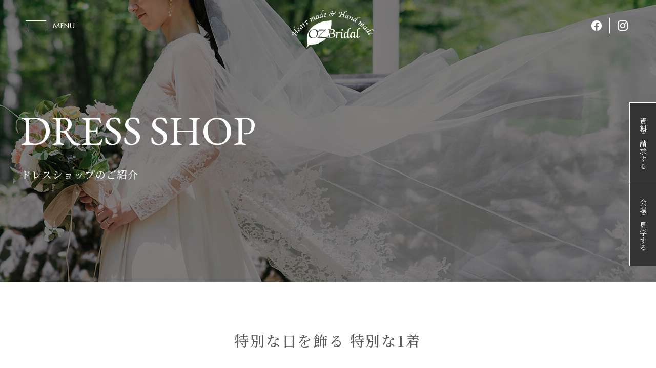

--- FILE ---
content_type: text/html; charset=UTF-8
request_url: https://www.oz-bridal.com/shop/
body_size: 9162
content:
<!doctype html>
<html lang="ja">
<head prefix="og: http://ogp.me/ns# fb: http://ogp.me/ns/fb# article: http://ogp.me/ns/article#">
<meta charset="UTF-8">
<meta http-equiv="X-UA-Compatible" content="IE=edge">
<meta name="viewport" content="width=device-width, initial-scale=1">
<meta name="format-detection" content="telephone=no">
<title>OZ Bridal｜ドレスショップのご紹介</title>
<meta name="keywords" content="リゾートウェディング,オーダーメイドウェディング,フォトウェディング,山梨県,結婚式,披露宴,国内リゾ婚,オズブライダル,OZ Bridal">
<meta name="description" content="ドレスショップはオズブライダルおすすめの店舗をご案内しております。山梨はもちろん、銀座・青山を中心とした東京エリア、東海・関西エリアを含め全国に提携ショップがございます。多彩なラインナップから特別プランでリーズナブルにお気に入りの1着をお選びいただけます。">
<meta property="og:title" content="OZ Bridal｜ドレスショップのご紹介">
<meta property="og:description" content="私たちオズブライダルは、山梨の豊かな自然に包まれたリゾートステージで行うナチュラルテイストな結婚式「やまなしリゾートウェディング」をプロデュースしています。清里、勝沼ワイナリー、ひまわり畑、富士山など山梨の特別な場所で、個性的な結婚式を実現いたします。">
<meta property="og:url" content="https://www.oz-bridal.com">
<meta property="og:image" content="https://www.oz-bridal.com/wp-content/uploads/2022/05/ogp_OZ.jpg">
<meta property="og:image:secure_url" content="https://www.oz-bridal.com/wp-content/uploads/2022/05/ogp_OZ.jpg">
<meta property="og:type" content="website">
<meta property="og:locale" content="ja_JP">
<link rel="icon" href="https://www.oz-bridal.com/wp-content/uploads/2022/05/favi_OZ.png">
<link rel="pingback" href="https://www.oz-bridal.com/xmlrpc.php" />
<meta name='robots' content='max-image-preview:large' />
<link rel='dns-prefetch' href='//www.googletagmanager.com' />
<link rel='dns-prefetch' href='//s.w.org' />
<link rel="alternate" type="application/rss+xml" title="有限会社HアンドSクリエイト &raquo; フィード" href="https://www.oz-bridal.com/feed/" />
<script>
window._wpemojiSettings = {"baseUrl":"https:\/\/s.w.org\/images\/core\/emoji\/13.1.0\/72x72\/","ext":".png","svgUrl":"https:\/\/s.w.org\/images\/core\/emoji\/13.1.0\/svg\/","svgExt":".svg","source":{"concatemoji":"https:\/\/www.oz-bridal.com\/wp-includes\/js\/wp-emoji-release.min.js"}};
/*! This file is auto-generated */
!function(e,a,t){var n,r,o,i=a.createElement("canvas"),p=i.getContext&&i.getContext("2d");function s(e,t){var a=String.fromCharCode;p.clearRect(0,0,i.width,i.height),p.fillText(a.apply(this,e),0,0);e=i.toDataURL();return p.clearRect(0,0,i.width,i.height),p.fillText(a.apply(this,t),0,0),e===i.toDataURL()}function c(e){var t=a.createElement("script");t.src=e,t.defer=t.type="text/javascript",a.getElementsByTagName("head")[0].appendChild(t)}for(o=Array("flag","emoji"),t.supports={everything:!0,everythingExceptFlag:!0},r=0;r<o.length;r++)t.supports[o[r]]=function(e){if(!p||!p.fillText)return!1;switch(p.textBaseline="top",p.font="600 32px Arial",e){case"flag":return s([127987,65039,8205,9895,65039],[127987,65039,8203,9895,65039])?!1:!s([55356,56826,55356,56819],[55356,56826,8203,55356,56819])&&!s([55356,57332,56128,56423,56128,56418,56128,56421,56128,56430,56128,56423,56128,56447],[55356,57332,8203,56128,56423,8203,56128,56418,8203,56128,56421,8203,56128,56430,8203,56128,56423,8203,56128,56447]);case"emoji":return!s([10084,65039,8205,55357,56613],[10084,65039,8203,55357,56613])}return!1}(o[r]),t.supports.everything=t.supports.everything&&t.supports[o[r]],"flag"!==o[r]&&(t.supports.everythingExceptFlag=t.supports.everythingExceptFlag&&t.supports[o[r]]);t.supports.everythingExceptFlag=t.supports.everythingExceptFlag&&!t.supports.flag,t.DOMReady=!1,t.readyCallback=function(){t.DOMReady=!0},t.supports.everything||(n=function(){t.readyCallback()},a.addEventListener?(a.addEventListener("DOMContentLoaded",n,!1),e.addEventListener("load",n,!1)):(e.attachEvent("onload",n),a.attachEvent("onreadystatechange",function(){"complete"===a.readyState&&t.readyCallback()})),(n=t.source||{}).concatemoji?c(n.concatemoji):n.wpemoji&&n.twemoji&&(c(n.twemoji),c(n.wpemoji)))}(window,document,window._wpemojiSettings);
</script>
<style>
img.wp-smiley,
img.emoji {
	display: inline !important;
	border: none !important;
	box-shadow: none !important;
	height: 1em !important;
	width: 1em !important;
	margin: 0 0.07em !important;
	vertical-align: -0.1em !important;
	background: none !important;
	padding: 0 !important;
}
</style>
	<link rel='stylesheet' href='https://www.oz-bridal.com/wp-content/plugins/instagram-feed/css/sbi-styles.min.css'>
<link rel='stylesheet' href='https://www.oz-bridal.com/wp-includes/css/dist/block-library/style.min.css'>
<style id='global-styles-inline-css'>
body{--wp--preset--color--black: #000000;--wp--preset--color--cyan-bluish-gray: #abb8c3;--wp--preset--color--white: #ffffff;--wp--preset--color--pale-pink: #f78da7;--wp--preset--color--vivid-red: #cf2e2e;--wp--preset--color--luminous-vivid-orange: #ff6900;--wp--preset--color--luminous-vivid-amber: #fcb900;--wp--preset--color--light-green-cyan: #7bdcb5;--wp--preset--color--vivid-green-cyan: #00d084;--wp--preset--color--pale-cyan-blue: #8ed1fc;--wp--preset--color--vivid-cyan-blue: #0693e3;--wp--preset--color--vivid-purple: #9b51e0;--wp--preset--gradient--vivid-cyan-blue-to-vivid-purple: linear-gradient(135deg,rgba(6,147,227,1) 0%,rgb(155,81,224) 100%);--wp--preset--gradient--light-green-cyan-to-vivid-green-cyan: linear-gradient(135deg,rgb(122,220,180) 0%,rgb(0,208,130) 100%);--wp--preset--gradient--luminous-vivid-amber-to-luminous-vivid-orange: linear-gradient(135deg,rgba(252,185,0,1) 0%,rgba(255,105,0,1) 100%);--wp--preset--gradient--luminous-vivid-orange-to-vivid-red: linear-gradient(135deg,rgba(255,105,0,1) 0%,rgb(207,46,46) 100%);--wp--preset--gradient--very-light-gray-to-cyan-bluish-gray: linear-gradient(135deg,rgb(238,238,238) 0%,rgb(169,184,195) 100%);--wp--preset--gradient--cool-to-warm-spectrum: linear-gradient(135deg,rgb(74,234,220) 0%,rgb(151,120,209) 20%,rgb(207,42,186) 40%,rgb(238,44,130) 60%,rgb(251,105,98) 80%,rgb(254,248,76) 100%);--wp--preset--gradient--blush-light-purple: linear-gradient(135deg,rgb(255,206,236) 0%,rgb(152,150,240) 100%);--wp--preset--gradient--blush-bordeaux: linear-gradient(135deg,rgb(254,205,165) 0%,rgb(254,45,45) 50%,rgb(107,0,62) 100%);--wp--preset--gradient--luminous-dusk: linear-gradient(135deg,rgb(255,203,112) 0%,rgb(199,81,192) 50%,rgb(65,88,208) 100%);--wp--preset--gradient--pale-ocean: linear-gradient(135deg,rgb(255,245,203) 0%,rgb(182,227,212) 50%,rgb(51,167,181) 100%);--wp--preset--gradient--electric-grass: linear-gradient(135deg,rgb(202,248,128) 0%,rgb(113,206,126) 100%);--wp--preset--gradient--midnight: linear-gradient(135deg,rgb(2,3,129) 0%,rgb(40,116,252) 100%);--wp--preset--duotone--dark-grayscale: url('#wp-duotone-dark-grayscale');--wp--preset--duotone--grayscale: url('#wp-duotone-grayscale');--wp--preset--duotone--purple-yellow: url('#wp-duotone-purple-yellow');--wp--preset--duotone--blue-red: url('#wp-duotone-blue-red');--wp--preset--duotone--midnight: url('#wp-duotone-midnight');--wp--preset--duotone--magenta-yellow: url('#wp-duotone-magenta-yellow');--wp--preset--duotone--purple-green: url('#wp-duotone-purple-green');--wp--preset--duotone--blue-orange: url('#wp-duotone-blue-orange');--wp--preset--font-size--small: 13px;--wp--preset--font-size--medium: 20px;--wp--preset--font-size--large: 36px;--wp--preset--font-size--x-large: 42px;}.has-black-color{color: var(--wp--preset--color--black) !important;}.has-cyan-bluish-gray-color{color: var(--wp--preset--color--cyan-bluish-gray) !important;}.has-white-color{color: var(--wp--preset--color--white) !important;}.has-pale-pink-color{color: var(--wp--preset--color--pale-pink) !important;}.has-vivid-red-color{color: var(--wp--preset--color--vivid-red) !important;}.has-luminous-vivid-orange-color{color: var(--wp--preset--color--luminous-vivid-orange) !important;}.has-luminous-vivid-amber-color{color: var(--wp--preset--color--luminous-vivid-amber) !important;}.has-light-green-cyan-color{color: var(--wp--preset--color--light-green-cyan) !important;}.has-vivid-green-cyan-color{color: var(--wp--preset--color--vivid-green-cyan) !important;}.has-pale-cyan-blue-color{color: var(--wp--preset--color--pale-cyan-blue) !important;}.has-vivid-cyan-blue-color{color: var(--wp--preset--color--vivid-cyan-blue) !important;}.has-vivid-purple-color{color: var(--wp--preset--color--vivid-purple) !important;}.has-black-background-color{background-color: var(--wp--preset--color--black) !important;}.has-cyan-bluish-gray-background-color{background-color: var(--wp--preset--color--cyan-bluish-gray) !important;}.has-white-background-color{background-color: var(--wp--preset--color--white) !important;}.has-pale-pink-background-color{background-color: var(--wp--preset--color--pale-pink) !important;}.has-vivid-red-background-color{background-color: var(--wp--preset--color--vivid-red) !important;}.has-luminous-vivid-orange-background-color{background-color: var(--wp--preset--color--luminous-vivid-orange) !important;}.has-luminous-vivid-amber-background-color{background-color: var(--wp--preset--color--luminous-vivid-amber) !important;}.has-light-green-cyan-background-color{background-color: var(--wp--preset--color--light-green-cyan) !important;}.has-vivid-green-cyan-background-color{background-color: var(--wp--preset--color--vivid-green-cyan) !important;}.has-pale-cyan-blue-background-color{background-color: var(--wp--preset--color--pale-cyan-blue) !important;}.has-vivid-cyan-blue-background-color{background-color: var(--wp--preset--color--vivid-cyan-blue) !important;}.has-vivid-purple-background-color{background-color: var(--wp--preset--color--vivid-purple) !important;}.has-black-border-color{border-color: var(--wp--preset--color--black) !important;}.has-cyan-bluish-gray-border-color{border-color: var(--wp--preset--color--cyan-bluish-gray) !important;}.has-white-border-color{border-color: var(--wp--preset--color--white) !important;}.has-pale-pink-border-color{border-color: var(--wp--preset--color--pale-pink) !important;}.has-vivid-red-border-color{border-color: var(--wp--preset--color--vivid-red) !important;}.has-luminous-vivid-orange-border-color{border-color: var(--wp--preset--color--luminous-vivid-orange) !important;}.has-luminous-vivid-amber-border-color{border-color: var(--wp--preset--color--luminous-vivid-amber) !important;}.has-light-green-cyan-border-color{border-color: var(--wp--preset--color--light-green-cyan) !important;}.has-vivid-green-cyan-border-color{border-color: var(--wp--preset--color--vivid-green-cyan) !important;}.has-pale-cyan-blue-border-color{border-color: var(--wp--preset--color--pale-cyan-blue) !important;}.has-vivid-cyan-blue-border-color{border-color: var(--wp--preset--color--vivid-cyan-blue) !important;}.has-vivid-purple-border-color{border-color: var(--wp--preset--color--vivid-purple) !important;}.has-vivid-cyan-blue-to-vivid-purple-gradient-background{background: var(--wp--preset--gradient--vivid-cyan-blue-to-vivid-purple) !important;}.has-light-green-cyan-to-vivid-green-cyan-gradient-background{background: var(--wp--preset--gradient--light-green-cyan-to-vivid-green-cyan) !important;}.has-luminous-vivid-amber-to-luminous-vivid-orange-gradient-background{background: var(--wp--preset--gradient--luminous-vivid-amber-to-luminous-vivid-orange) !important;}.has-luminous-vivid-orange-to-vivid-red-gradient-background{background: var(--wp--preset--gradient--luminous-vivid-orange-to-vivid-red) !important;}.has-very-light-gray-to-cyan-bluish-gray-gradient-background{background: var(--wp--preset--gradient--very-light-gray-to-cyan-bluish-gray) !important;}.has-cool-to-warm-spectrum-gradient-background{background: var(--wp--preset--gradient--cool-to-warm-spectrum) !important;}.has-blush-light-purple-gradient-background{background: var(--wp--preset--gradient--blush-light-purple) !important;}.has-blush-bordeaux-gradient-background{background: var(--wp--preset--gradient--blush-bordeaux) !important;}.has-luminous-dusk-gradient-background{background: var(--wp--preset--gradient--luminous-dusk) !important;}.has-pale-ocean-gradient-background{background: var(--wp--preset--gradient--pale-ocean) !important;}.has-electric-grass-gradient-background{background: var(--wp--preset--gradient--electric-grass) !important;}.has-midnight-gradient-background{background: var(--wp--preset--gradient--midnight) !important;}.has-small-font-size{font-size: var(--wp--preset--font-size--small) !important;}.has-medium-font-size{font-size: var(--wp--preset--font-size--medium) !important;}.has-large-font-size{font-size: var(--wp--preset--font-size--large) !important;}.has-x-large-font-size{font-size: var(--wp--preset--font-size--x-large) !important;}
</style>
<link rel='stylesheet' href='https://www.oz-bridal.com/wp-content/plugins/wp-pagenavi/pagenavi-css.css'>
<link rel='stylesheet' href='https://www.oz-bridal.com/wp-content/themes/pluscloud/css/style.css'>
<link rel='stylesheet' href='https://www.oz-bridal.com/wp-content/themes/pluscloud/css/style_res.css'>
<link rel='stylesheet' href='https://www.oz-bridal.com/wp-content/themes/pluscloud/css/page.css'>
<link rel='stylesheet' href='https://www.oz-bridal.com/wp-content/themes/pluscloud/css/page_res.css'>
<link rel='stylesheet' href='https://www.oz-bridal.com/wp-content/themes/pluscloud/css/splitting.css'>
<link rel='stylesheet' href='https://www.oz-bridal.com/wp-content/themes/pluscloud/css/slick.css'>
<script src='https://www.oz-bridal.com/wp-content/themes/pluscloud/js/jquery.js'></script>

<!-- Google アナリティクス スニペット (Site Kit が追加) -->
<script src='https://www.googletagmanager.com/gtag/js?id=UA-230313599-1' async></script>
<script id='google_gtagjs-js-after'>
window.dataLayer = window.dataLayer || [];function gtag(){dataLayer.push(arguments);}
gtag('set', 'linker', {"domains":["www.oz-bridal.com"]} );
gtag("js", new Date());
gtag("set", "developer_id.dZTNiMT", true);
gtag("config", "UA-230313599-1", {"anonymize_ip":true});
gtag("config", "G-LJ30EWG1Y2");
</script>

<!-- (ここまで) Google アナリティクス スニペット (Site Kit が追加) -->
<link rel="https://api.w.org/" href="https://www.oz-bridal.com/wp-json/" /><link rel="alternate" type="application/json" href="https://www.oz-bridal.com/wp-json/wp/v2/pages/124" /><link rel="EditURI" type="application/rsd+xml" title="RSD" href="https://www.oz-bridal.com/xmlrpc.php?rsd" />
<link rel="wlwmanifest" type="application/wlwmanifest+xml" href="https://www.oz-bridal.com/wp-includes/wlwmanifest.xml" /> 
<link rel="canonical" href="https://www.oz-bridal.com/shop/" />
<link rel='shortlink' href='https://www.oz-bridal.com/?p=124' />
<link rel="alternate" type="application/json+oembed" href="https://www.oz-bridal.com/wp-json/oembed/1.0/embed?url=https%3A%2F%2Fwww.oz-bridal.com%2Fshop%2F" />
<link rel="alternate" type="text/xml+oembed" href="https://www.oz-bridal.com/wp-json/oembed/1.0/embed?url=https%3A%2F%2Fwww.oz-bridal.com%2Fshop%2F&#038;format=xml" />
<meta name="generator" content="Site Kit by Google 1.68.0" /><noscript><style>.lazyload[data-src]{display:none !important;}</style></noscript><style>.lazyload{background-image:none !important;}.lazyload:before{background-image:none !important;}</style><link rel="icon" href="https://www.oz-bridal.com/wp-content/uploads/2022/05/cropped-favi_OZ-32x32.png" sizes="32x32" />
<link rel="icon" href="https://www.oz-bridal.com/wp-content/uploads/2022/05/cropped-favi_OZ-192x192.png" sizes="192x192" />
<link rel="apple-touch-icon" href="https://www.oz-bridal.com/wp-content/uploads/2022/05/cropped-favi_OZ-180x180.png" />
<meta name="msapplication-TileImage" content="https://www.oz-bridal.com/wp-content/uploads/2022/05/cropped-favi_OZ-270x270.png" />
<link rel="preconnect" href="https://fonts.googleapis.com">
<link rel="preconnect" href="https://fonts.gstatic.com" crossorigin>
<link href="https://fonts.googleapis.com/css2?family=EB+Garamond:wght@400;500&family=Inter&family=Marcellus&family=Noto+Sans+JP:wght@300;400;500;700&family=Noto+Serif+JP:wght@300;400;500;600;700&display=swap" rel="stylesheet">
</head>
<body id="shop" class="pages">
<div id="wrapper">
<header id="header">
  <div id="toggle-menu">
    <div class="hamburger"><span></span><span></span><span></span><span></span></div>
    <p class="toggle_ttl">MENU</p>
  </div>
  <div class="header_block">
    <h1 id="top"><a href="https://www.oz-bridal.com"><img src="[data-uri]" alt="オズブライダル" width="160" data-src="https://www.oz-bridal.com/wp-content/themes/pluscloud/images/header/h_logo.png" class="lazyload"><noscript><img src="https://www.oz-bridal.com/wp-content/themes/pluscloud/images/header/h_logo.png" alt="オズブライダル" width="160" data-eio="l"></noscript></a></h1>
    <ul class="h_sns">
      <li><a href="https://www.facebook.com/ozbridal/" target="_blank" rel="noopener noreferrer"><img src="[data-uri]" alt="facebook" width="20" data-src="https://www.oz-bridal.com/wp-content/themes/pluscloud/images/header/icon_fb.png" class="lazyload"><noscript><img src="https://www.oz-bridal.com/wp-content/themes/pluscloud/images/header/icon_fb.png" alt="facebook" width="20" data-eio="l"></noscript></a></li>
      <li><a href="https://www.instagram.com/ozbridal_official/?hl=ja" target="_blank" rel="noopener noreferrer"><img src="[data-uri]" alt="instagram" width="20" data-src="https://www.oz-bridal.com/wp-content/themes/pluscloud/images/header/icon_ig.png" class="lazyload"><noscript><img src="https://www.oz-bridal.com/wp-content/themes/pluscloud/images/header/icon_ig.png" alt="instagram" width="20" data-eio="l"></noscript></a></li>
    </ul>
  </div>
  <div class="overlay">
    <div class="inner">
      <p class="overlay_logo"><a href="https://www.oz-bridal.com"><img src="[data-uri]" alt="オズブライダル" width="500" data-src="https://www.oz-bridal.com/wp-content/themes/pluscloud/images/header/overlay_logo.png" class="lazyload"><noscript><img src="https://www.oz-bridal.com/wp-content/themes/pluscloud/images/header/overlay_logo.png" alt="オズブライダル" width="500" data-eio="l"></noscript></a><span>オズブライダル</span></p>
      <div class="menu">
        <ul class="gnavi">
          <li><a href="https://www.oz-bridal.com">ホーム</a></li>
          <li><a href="https://www.oz-bridal.com/concept/">コンセプト</a></li>
          <li><a href="https://www.oz-bridal.com/style/">ウェディングスタイル</a></li>
          <li><a href="https://www.oz-bridal.com/report/">パーティーレポート</a></li>
          <li><a href="https://www.oz-bridal.com/shop/">ドレスショップ</a></li>
          <li><a href="https://www.oz-bridal.com/voice/">お客様の声</a></li>
          <li><a href="https://www.oz-bridal.com/faq/">よくあるご質問</a></li>
          <li><a href="https://www.oz-bridal.com/company/">会社概要・アクセス</a></li>
                  </ul>
        <ul class="gnavi">
          <li><a href="https://www.oz-bridal.com/news/">お知らせ</a></li>
          <li><a href="https://www.oz-bridal.com/contact01/">資料請求</a></li>
          <li><a href="https://www.oz-bridal.com/contact02/">会場見学</a></li>
          <li class="h_info">
            <dl>
              <dt>ADDRESS</dt>
              <dd class="h_add">〒400-0845 山梨県甲府市上今井町1118-5</dd>
            </dl>
            <dl>
              <dt>CONTACT</dt>
              <dd class="h_phone"><span>TEL</span><span class="num">055-241-3301</span><br class="box_sp">（10:00〜18:00・水休）</dd>
            </dl>
            <dl>
              <dt>SNS</dt>
              <dd>
                <ul class="h_sns">
                  <li><a href="https://www.instagram.com/ozbridal_official/?hl=ja" target="_blank" rel="noopener noreferrer">Instagram</a></li>
                  <li><a href="https://www.facebook.com/ozbridal/" target="_blank" rel="noopener noreferrer">Facebook</a></li>
                  <li><a href="https://twitter.com/ozbridal" target="_blank" rel="noopener noreferrer">Twitter</a></li>
                  <li><a href="https://www.youtube.com/channel/UC5hPv3JtRJ6_5wAADVWK7KA/videos" target="_blank" rel="noopener noreferrer">YouTube</a></li>
                </ul>
              </dd>
            </dl>
          </li>
        </ul>
      </div>
    </div>
  </div>
</header>

<!-- main start -->
<main id="main"><div class="p_dressshop"> 
  <!-- p_mainvisual -->
  <section id="p_mv" style="" class="lazyload" data-bg="https://www.oz-bridal.com/wp-content/uploads/2022/04/dressshop_mv.jpg">
    <div class="inner">
      <h2 class="mv_title"><span class="mv_en">DRESS SHOP</span>ドレスショップのご紹介</h2>
    </div>
  </section>
  
  <!-- content start -->
  <div id="content"> 
    <!-- section -->
    <section id="dress_intro">
      <div class="inner">
        <h3>特別な日を飾る 特別な1着</h3>
        <div class="section"> <p>山梨はもちろん 銀座・青山を中心とした東京、東海・関西など全国に提携ショップがございます。多彩なラインナップからオズブライダルだけの衣装PLANでリーズナブルにお気に入りの1着をお選びいただけます。<br />
マタニティにも対応。まずはお問い合わせください。</p>
 </div>
      </div>
    </section>
        <!-- section -->
    <section id="dressshop_list">
            <article>
        <div class="dress_frame">
          <h4>
            WEDDURL MARIA          </h4>
          <div class="section"><p>オズブライダル直営ドレスショップです。個性的なトレンドドレス・タキシードを中心に人気の海外ブランドの衣装もご用意。豊富なアクセサリー小物、オーダードレス、留袖・モーニングなど列席者のお衣装も幅広く扱っています。オズの新郎・新婦様は、とてもお得にご利用出来ます。<span style="color: #000080;">オズブライダルウェディングプラン対応のショップです。</span></p>
</div>
                    <p class="btn_primary"><a href="https://www.weddiurl.com/" target="_blank" rel="noopener noreferrer"><span class="wobble" data-splitting>OFFICIAL SITE</span></a></p>
                  </div>
        <figure><img src="[data-uri]" alt="WEDDURL MARIA" data-src="https://www.oz-bridal.com/wp-content/uploads/2022/04/info_img02.jpg" class="lazyload"><noscript><img src="https://www.oz-bridal.com/wp-content/uploads/2022/04/info_img02.jpg" alt="WEDDURL MARIA" data-eio="l"></noscript>
                    <figcaption class="dress_tag">OZの花嫁のための特別プランあり</figcaption>
                  </figure>
      </article>
            <article>
        <div class="dress_frame">
          <h4>
            不二衣裳          </h4>
          <div class="section"><p>山梨・甲府の老舗のドレスショップです。ウエディングドレス・カラードレス、和装着物からご家族、お子様のレンタル衣裳まで品揃えも豊富なので安心してご利用いただけます。和装・洋装の定番衣装ならこちらがおすすめです！タレントプロデュースのドレスも多数ご利用できます。<span style="color: #000080;">オズブライダルウェディングプラン対応のショップです。</span></p>
</div>
                    <p class="btn_primary"><a href="https://www.fujiisyo.co.jp/" target="_blank" rel="noopener noreferrer"><span class="wobble" data-splitting>OFFICIAL SITE</span></a></p>
                  </div>
        <figure><img src="[data-uri]" alt="不二衣裳" data-src="https://www.oz-bridal.com/wp-content/uploads/2022/04/dressshop_img01.jpg" class="lazyload"><noscript><img src="https://www.oz-bridal.com/wp-content/uploads/2022/04/dressshop_img01.jpg" alt="不二衣裳" data-eio="l"></noscript>
                    <figcaption class="dress_tag">OZの花嫁のための特別プランあり</figcaption>
                  </figure>
      </article>
            <article>
        <div class="dress_frame">
          <h4>
            FOUR SIS &#038;CO.          </h4>
          <div class="section"><p>「日本のブライズを人生最高に美しくすること」をコンセプトに、本場英国を中心とした上質なウェディングドレスを厳選して取り揃えたドレスショップです。オーダーレンタルにも対応していて、よりご希望に近いドレスをお召し頂くことが可能です。また全国にショップがあるので近くのサロンでじっくりと衣装合わせが出来ます。<span style="color: #000080;">オズブライダルウェディングプラン対応のショップです。</span></p>
</div>
                    <p class="btn_primary"><a href="http://www.foursis-co.com/" target="_blank" rel="noopener noreferrer"><span class="wobble" data-splitting>OFFICIAL SITE</span></a></p>
                  </div>
        <figure><img src="[data-uri]" alt="FOUR SIS &#038;CO." data-src="https://www.oz-bridal.com/wp-content/uploads/2022/04/dressshop_img02.jpg" class="lazyload"><noscript><img src="https://www.oz-bridal.com/wp-content/uploads/2022/04/dressshop_img02.jpg" alt="FOUR SIS &#038;CO." data-eio="l"></noscript>
                    <figcaption class="dress_tag">OZの花嫁のための特別プランあり</figcaption>
                  </figure>
      </article>
            <article>
        <div class="dress_frame">
          <h4>
            ブライダルサロンTUTU          </h4>
          <div class="section"><p>インポートセレクションからオリジナルブランドまで700点もの品揃え。シンプルなものからゴージャスなものまで、個性や会場の雰囲気に合わせて選べる様に豊富にラインナップ。ご要望に合う運命の1着がきっと見つかります。ご利用は東京都内のショップのみとなっております。オズブライダルのお客様用の特別PLANもご用意しております</p>
</div>
                    <p class="btn_primary"><a href="https://www.tutu-dress.com/" target="_blank" rel="noopener noreferrer"><span class="wobble" data-splitting>OFFICIAL SITE</span></a></p>
                  </div>
        <figure><img src="[data-uri]" alt="ブライダルサロンTUTU" data-src="https://www.oz-bridal.com/wp-content/uploads/2022/04/dressshop_img03.jpg" class="lazyload"><noscript><img src="https://www.oz-bridal.com/wp-content/uploads/2022/04/dressshop_img03.jpg" alt="ブライダルサロンTUTU" data-eio="l"></noscript>
                  </figure>
      </article>
            <article>
        <div class="dress_frame">
          <h4>
            TAKAMI BRIDAL          </h4>
          <div class="section"><p>オリジナルドレスを中心に、オーダードレス・ゲストドレス・留袖など当日のご列席者の衣裳も幅広く扱うショップです。広く落ち着いたサロンで、ご家族も一緒に衣装合わせに！それぞれ個室のフィッテングルームの為、心ゆくまでドレス選びを楽しむ事ができます。こちらのショップも全国各所に多くの店舗を構えているので、お住まいのお近くのショップでご希望のドレスを選べます。オズブライダルのお客様用特別PLANもご用意しております。</p>
</div>
                    <p class="btn_primary"><a href="https://costume.takami-bridal.com/" target="_blank" rel="noopener noreferrer"><span class="wobble" data-splitting>OFFICIAL SITE</span></a></p>
                  </div>
        <figure><img src="[data-uri]" alt="TAKAMI BRIDAL" data-src="https://www.oz-bridal.com/wp-content/uploads/2022/04/dressshop_img04.jpg" class="lazyload"><noscript><img src="https://www.oz-bridal.com/wp-content/uploads/2022/04/dressshop_img04.jpg" alt="TAKAMI BRIDAL" data-eio="l"></noscript>
                  </figure>
      </article>
            <article>
        <div class="dress_frame">
          <h4>
            NOVARESE          </h4>
          <div class="section"><p>世界の一流ブランドが揃う並木通りでラグジュアリー感を求めるお二人に向けたドレスをゆったりと寛ぎながらご試着できる銀座店、自然光が注ぐ閑静な表参道でレストランやゲストハウスなどに合うシンプルでトレンド感度高いドレスをセレクトする青山店、日本人女性のスタイルをより一層美しく見せるためにデザインされたオリジナルドレスは必見です。こちらのショップは全国各所に多くの店舗を構えているので、お住まいのお近くのショップでご希望のドレスを選べます。</p>
</div>
                    <p class="btn_primary"><a href="https://dress.novarese.jp/" target="_blank" rel="noopener noreferrer"><span class="wobble" data-splitting>OFFICIAL SITE</span></a></p>
                  </div>
        <figure><img src="[data-uri]" alt="NOVARESE" data-src="https://www.oz-bridal.com/wp-content/uploads/2022/04/dressshop_img05.jpg" class="lazyload"><noscript><img src="https://www.oz-bridal.com/wp-content/uploads/2022/04/dressshop_img05.jpg" alt="NOVARESE" data-eio="l"></noscript>
                  </figure>
      </article>
          </section>
  </div>
  <!-- content end --> 
</div>
</main>
<!-- main end -->
<footer id="footer">
  <section id="h_request">
    <p class="title3 is-effect">資料請求・会場見学は、<br class="box_sp">それぞれのフォームより<br>お気軽にお問い合わせください。</p>
    <div class="request_container is-effect">
      <div class="request_block"> <a href="https://www.oz-bridal.com/contact01/">
        <h4>資料請求はこちら<span>REQUEST DOCUMENTS</span></h4>
        <img src="[data-uri]" alt="資料請求はこちら" data-src="https://www.oz-bridal.com/wp-content/themes/pluscloud/images/top/request_img01.jpg" class="lazyload"><noscript><img src="https://www.oz-bridal.com/wp-content/themes/pluscloud/images/top/request_img01.jpg" alt="資料請求はこちら" data-eio="l"></noscript> </a> </div>
      <div class="request_block"> <a href="https://www.oz-bridal.com/contact02/">
        <h4>会場見学はこちら<span>RESERVATION</span></h4>
        <img src="[data-uri]" alt="会場見学はこちら" data-src="https://www.oz-bridal.com/wp-content/themes/pluscloud/images/top/reservation_img01.jpg" class="lazyload"><noscript><img src="https://www.oz-bridal.com/wp-content/themes/pluscloud/images/top/reservation_img01.jpg" alt="会場見学はこちら" data-eio="l"></noscript> </a> </div>
    </div>
    <div class="tag">
      <div class="tag_list">
        <ul>
          <li>＃オズブライダル</li>
          <li>＃リゾートウェディング</li>
          <li>＃山梨結婚式</li>
          <li>＃ガーデンウェディング</li>
          <li>＃oz_bridal</li>
          <li>＃大人ウェディング</li>
          <li>＃結婚式を自由に</li>
          <li>＃国内リゾ婚</li>
          <li>＃オーダーメイドウェディング</li>
        </ul>
      </div>
    </div>
  </section>
  <section id="footer_info">
    <div class="inner">
      <p class="f_logo"><a href="https://www.oz-bridal.com"><img src="[data-uri]" alt="オズブライダル" width="400" data-src="https://www.oz-bridal.com/wp-content/themes/pluscloud/images/footer/f_logo.png" class="lazyload"><noscript><img src="https://www.oz-bridal.com/wp-content/themes/pluscloud/images/footer/f_logo.png" alt="オズブライダル" width="400" data-eio="l"></noscript></a><span>オズブライダル</span></p>
      <div class="footer_container">
        <ul class="f_link">
          <li><a href="https://www.oz-bridal.com">ホーム</a></li>
          <li><a href="https://www.oz-bridal.com/concept/">コンセプト</a></li>
          <li><a href="https://www.oz-bridal.com/style/">ウェディングスタイル</a></li>
          <li><a href="https://www.oz-bridal.com/report/">パーティーレポート</a></li>
          <li><a href="https://www.oz-bridal.com/shop/">ドレスショップ</a></li>
          <li><a href="https://www.oz-bridal.com/voice/">お客様の声</a></li>
          <li><a href="https://www.oz-bridal.com/faq/">よくあるご質問</a></li>
          <li><a href="https://www.oz-bridal.com/company/">会社概要・アクセス</a></li>
                  </ul>
        <ul class="f_link">
          <li><a href="https://www.oz-bridal.com/news/">お知らせ</a></li>
          <li><a href="https://www.oz-bridal.com/contact01/">資料請求</a></li>
          <li><a href="https://www.oz-bridal.com/contact02/">会場見学</a></li>
          <li class="f_info">
            <dl>
              <dt>ADDRESS</dt>
              <dd class="f_add">〒400-0845 山梨県甲府市上今井町1118-5</dd>
            </dl>
            <dl>
              <dt>CONTACT</dt>
              <dd class="f_phone"><span>TEL</span><span class="num">055-241-3301</span><br class="box_sp">（10:00〜18:00・水休）</dd>
            </dl>
            <dl>
              <dt>SNS</dt>
              <dd>
                <ul class="f_sns">
                  <li><a href="https://www.instagram.com/ozbridal_official/?hl=ja" target="_blank" rel="noopener noreferrer">Instagram</a></li>
                  <li><a href="https://www.facebook.com/ozbridal/" target="_blank" rel="noopener noreferrer">Facebook</a></li>
                  <li><a href="https://twitter.com/ozbridal" target="_blank" rel="noopener noreferrer">Twitter</a></li>
                  <li><a href="https://www.youtube.com/channel/UC5hPv3JtRJ6_5wAADVWK7KA/videos" target="_blank" rel="noopener noreferrer">YouTube</a></li>
                </ul>
              </dd>
            </dl>
          </li>
        </ul>
      </div>
    </div>
    <address> Copyright &copy; oz bridal All rights reserved. </address>
  </section>
</footer>
<div class="side_banner">
  <p class="btn_side"><a href="https://www.oz-bridal.com/contact01/">資料を請求する</a></p>
  <p class="btn_side"><a href="https://www.oz-bridal.com/contact02/">会場を見学する</a></p>
</div>
</div>
<!-- Instagram Feed JS -->
<script type="text/javascript">
var sbiajaxurl = "https://www.oz-bridal.com/wp-admin/admin-ajax.php";
</script>
<script id='eio-lazy-load-js-before'>
var eio_lazy_vars = {"exactdn_domain":"","skip_autoscale":0,"threshold":0};
</script>
<script src='https://www.oz-bridal.com/wp-content/plugins/ewww-image-optimizer/includes/lazysizes.min.js'></script>
<script src='https://www.oz-bridal.com/wp-content/plugins/coblocks/dist/js/coblocks-animation.js'></script>
<script src='https://www.oz-bridal.com/wp-content/themes/pluscloud/js/lib.js'></script>
<script src='https://www.oz-bridal.com/wp-content/themes/pluscloud/js/slick.min.js'></script>
<script src='https://www.oz-bridal.com/wp-content/themes/pluscloud/js/common.js'></script>
</body></html>

--- FILE ---
content_type: text/css
request_url: https://www.oz-bridal.com/wp-content/themes/pluscloud/css/style.css
body_size: 8388
content:
@charset "UTF-8";

/* ------------------------------------------------------
RESET
------------------------------------------------------ */
*,
*::before,
*::after {
    box-sizing: border-box;
    outline: none;
}

body {
    line-height: 1.5;
    min-height: 100vh;
    scroll-behavior: smooth;
    text-rendering: optimizeSpeed;
}

details,
menu,
figcaption,
figure,
main,
article,
aside,
footer,
header,
nav,
section {
    display: block;
}

html,
body,
div,
dl,
dt,
dd,
ul,
ol,
li,
h1,
h2,
h3,
h4,
h5,
h6,
pre,
code,
form,
fieldset,
legend,
input,
button,
textarea,
p,
figure,
figcaption,
blockquote,
table,
tr,
th,
td {
    margin: 0;
    padding: 0;
}

li {
    list-style: none;
}

hr {
    box-sizing: content-box;
    height: 0;
    overflow: visible;
}

pre {
    font-family: monospace, monospace;
    font-size: 1em;
}

a {
    background-color: transparent;
    -webkit-text-decoration-skip: objects;
}

abbr[title] {
    border-bottom: none;
    text-decoration: underline;
    text-decoration: underline dotted;
}

code,
kbd,
samp {
    font-family: monospace, monospace;
    font-size: 1em;
}

dfn {
    font-style: italic;
}

mark {
    background-color: #ff0;
    color: #000;
}

small {
    font-size: 80%;
}

sub,
sup {
    font-size: 75%;
    line-height: 0;
    position: relative;
    vertical-align: baseline;
}

sub {
    bottom: -0.25em;
}

sup {
    top: -0.5em;
}

canvas,
audio,
video {
    display: inline-block;
}

audio:not([controls]) {
    display: none;
    height: 0;
}

img {
    border-style: none;
}

svg:not(:root) {
    overflow: hidden;
}

button,
input,
optgroup,
select,
textarea {
    font-family: inherit;
    font-size: 100%;
    line-height: 1.15;
}

button,
input {
    overflow: visible;
}

button,
select {
    text-transform: none;
}

button,
html [type="button"],
[type="reset"],
[type="submit"] {
    -webkit-appearance: button;
}

button::-moz-focus-inner,
[type="button"]::-moz-focus-inner,
[type="reset"]::-moz-focus-inner,
[type="submit"]::-moz-focus-inner {
    border-style: none;
    padding: 0;
}

button:-moz-focusring,
[type="button"]:-moz-focusring,
[type="reset"]:-moz-focusring,
[type="submit"]:-moz-focusring {
    outline: 1px dotted ButtonText;
}

legend {
    color: inherit;
    display: table;
    max-width: 100%;
    padding: 0;
    white-space: normal;
}

progress {
    display: inline-block;
    vertical-align: baseline;
}

textarea {
    overflow: auto;
}

[type="checkbox"],
[type="radio"] {
    padding: 0;
}

[type="number"]::-webkit-inner-spin-button,
[type="number"]::-webkit-outer-spin-button {
    height: auto;
}

[type="search"] {
    -webkit-appearance: textfield;
    outline-offset: -2px;
}

[type="search"]::-webkit-search-cancel-button,
[type="search"]::-webkit-search-decoration {
    -webkit-appearance: none;
}

::-webkit-file-upload-button {
    -webkit-appearance: button;
    font: inherit;
}

summary {
    display: list-item;
}

[hidden],
template {
    display: none;
}

table {
    font: inherit;
    font-size: 100%;
    width: 100%;
    border-collapse: collapse;
    border-spacing: 0;
    border: none;
}

/* ------------------------------------------------------
GENERAL
------------------------------------------------------ */
img {
    max-width: 100%;
    height: auto;
}

p {
    line-height: 2.53;
    margin: 0 0 1.5em;
}

p:last-child {
    margin-bottom: 0;
}

a {
    text-decoration: none;
    color: var(--main-color);
}

.section {
    padding: 0 0 50px 0;
}

.section:last-child {
    padding-bottom: 0;
}

.section .section {
    padding: 0 0 25px;
}

.image_l {
    float: left;
    margin: 0 20px 10px 0;
}

.image_r {
    float: right;
    margin: 0 0 10px 20px;
}

.left {
    text-align: left;
}

.center {
    text-align: center;
}

.right {
    text-align: right;
}

#toTop {
    display: none;
    position: fixed;
    bottom: 50px;
    right: 50px;
    overflow: hidden;
    margin: 0;
    cursor: pointer;
}

.clearfix:after {
    content: ".";
    display: block;
    height: 0;
    clear: both;
    visibility: hidden;
    font-size: 0;
}

.clearfix {
    display: inline-block;
}

/* Hides from IE-mac */
* html .clearfix {
    height: 1%;
}

.clearfix {
    display: block;
}

/* ------------------------------------------------------
Variables
------------------------------------------------------ */
:root {
    --main-color: #5A5A5A;
    --white-color: #ffffff;
    --green-color: #09A55C;
    --black-color: #000000;
    --jp-font: 'Noto Sans JP', sans-serif;
    --jp-title-font: 'Noto Serif JP', serif;
    --en-font: 'Marcellus', serif;
    --EB-Garamond-font: 'EB Garamond', serif;
    --Inter-font: 'Inter', sans-serif;
}

.d_flex {
    --spacing: 20px;
    --column: 3;
    display: flex;
    flex-wrap: wrap;
    margin-right: calc(-1 * var(--spacing));
    margin-bottom: calc(-1 * var(--spacing));
}

.d_flex > * {
    margin-right: var(--spacing);
    margin-bottom: var(--spacing);
    width: calc((100% / var(--column)) - var(--spacing));
    text-align: center;
}

/* ------------------------------------------------------
Container
------------------------------------------------------ */
html {
    font-size: 100%;
    font-style: normal;
    background: none;
    -moz-osx-font-smoothing: grayscale;
    -webkit-font-smoothing: antialiased;
    -webkit-text-size-adjust: 100%;
    -moz-text-size-adjust: 100%;
    -ms-text-size-adjust: 100%;
    text-size-adjust: 100%;
    line-height: 1;
}

body {
    font-family: var(--jp-font);
    font-size: 15px;
    font-weight: 400;
    color: var(--main-color);
}

#wrapper {
    width: 100%;
    overflow: hidden;
    position: relative;
}

.inner {
    width: 100%;
    max-width: calc(1200px + 6%);
    padding: 0 3%;
    margin: 0 auto;
    position: relative;
}

/* ------------------------------------------------------
Contents
------------------------------------------------------ */
.title3 {
    font-family: var(--jp-title-font);
    font-size: 28px;
    font-weight: 500;
    letter-spacing: 0.1em;
    line-height: 1.71;
    text-align: center;
    margin-bottom: 46px;
}

.title3 span.eng {
    display: block;
    font-family: var(--en-font);
    font-size: 38px;
    font-weight: 400;
    letter-spacing: 0.1em;
    text-transform: uppercase;
    margin-bottom: 22px;
}

.btn_primary {
    text-align: center;
    position: relative;
}

.btn_primary a {
    height: 25px;
    font-family: var(--en-font);
    font-size: 16px;
    display: inline-flex;
    align-items: center;
    position: relative;
    overflow: hidden;
}

.btn_primary a::after {
    position: relative;
    content: '';
    display: inline-block;
    background: url(../images/common/icon_arrow.svg) no-repeat;
    background-size: 100% auto;
    width: 8px;
    height: 12px;
    margin-left: 18px;
}

.btn_primary a .wobble {
    height: 100%;
    display: inline-block;
    overflow: hidden;
}

.btn_primary a .wobble .word {
    height: 100%;
    display: inline-block;
    overflow: hidden;
}

.btn_primary a .wobble .char {
    height: 100%;
    display: inline-block;
    overflow: hidden;
    letter-spacing: 0.1em;
    color: transparent;
}

.btn_primary a .wobble .char::before,
.btn_primary a .wobble .char::after {
    top: -9px;
    visibility: visible;
    transition: all .18s ease;
    transition-delay: calc(0.2s + (0.02s * (var(--char-index))));
}

.btn_primary a .wobble .char::before {
    color: #00a45c;
    transform: translateY(20px);
    transition-delay: calc(0.02s * (var(--char-index)));
}

.btn_primary a .wobble .char::after {
    color: var(--main-color);
}

/* ------------------------------------------------------
Header
------------------------------------------------------ */
#header {
    position: absolute;
    top: 0;
    left: 0;
    z-index: 9;
    width: 100%;
    margin: 0 auto;
    text-align: left;
}

#header #toggle-menu {
    position: fixed;
    top: 38px;
    left: 50px;
    display: flex;
    align-items: center;
    z-index: 9999;
}

#header #toggle-menu .hamburger {
    width: 40px;
    height: 20px;
    transform: rotate(0deg);
    transition: .5s ease-in-out;
    position: relative;
    cursor: pointer;
}

#header #toggle-menu .hamburger span {
    display: block;
    height: 1px;
    width: 100%;
    background: var(--white-color);
    opacity: 1;
    position: absolute;
    left: 0;
    transform: rotate(0deg);
    transition: .25s ease-in-out;
}

#header #toggle-menu .hamburger span:nth-child(1) {
    top: 0;
}

#header #toggle-menu .hamburger span:nth-child(2),
#header #toggle-menu .hamburger span:nth-child(3) {
    top: 10px;
}

#header #toggle-menu .hamburger span:nth-child(4) {
    top: 20px;
}

#header #toggle-menu .hamburger.active span:nth-child(1),
#header #toggle-menu .hamburger.active span:nth-child(4) {
    display: none;
}

#header #toggle-menu .hamburger.active span:nth-child(2) {
    transform: rotate(40deg);
}

#header #toggle-menu .hamburger.active span:nth-child(3) {
    transform: rotate(-40deg);
}

#header #toggle-menu .toggle_ttl {
    font-family: var(--en-font);
    font-size: 14px;
    letter-spacing: 0.05em;
    line-height: 1.75;
    color: var(--white-color);
    margin-left: 13px;
    transition: all .25s ease-in-out;
}

#header #toggle-menu.topreverse_color .hamburger span {
    background: var(--black-color);
}

#header #toggle-menu.active .hamburger span {
    background: var(--white-color);
}

#header #toggle-menu.topreverse_color .toggle_ttl {
    color: var(--black-color);
}

#header #toggle-menu.active .toggle_ttl {
    color: var(--white-color);
}

#header .overlay {
    position: fixed;
    top: 0;
    left: 0;
    width: 100%;
    height: 100vh;
    height: calc(var(--vh, 1vh) * 100);
    display: flex;
    align-items: center;
    color: var(--white-color);
    background: linear-gradient(135deg, #1da283 0%, #23a481 3%, #8dbf5f 56%, #f4d03f 100%);
    opacity: 0;
    pointer-events: none;
    z-index: 999;
    transition: opacity .2s ease;
}

#header .overlay-hide {
    background: linear-gradient(135deg, #1da283 0%, #23a481 3%, #8dbf5f 56%, #f4d03f 100%);
    pointer-events: auto;
    opacity: 1;
}

#header .overlay .inner {
    max-width: calc(1000px + 6%);
}

#header .overlay .overlay_logo {
    text-align: center;
    margin-bottom: 8.85vh;
    opacity: 0;
    transform: translateY(-20px);
    transition: opacity .5s ease, transform .7s cubic-bezier(0, .6, .2, 1);
}

#header .overlay .overlay_logo a {
    display: inline-block;
    line-height: 0;
}

#header .overlay .overlay_logo span {
    display: block;
    font-family: var(--jp-title-font);
    font-size: 30px;
    font-weight: 500;
    letter-spacing: 0.1em;
    color: var(--white-color);
    line-height: 1;
    margin-top: -7px;
}

#header .overlay .menu {
    width: 100%;
    display: flex;
    justify-content: space-between;
}

#header .overlay .gnavi {
    opacity: 0;
    transform: translateY(-30px);
    transition: opacity .5s ease, transform .7s cubic-bezier(0, .6, .2, 1);
}

#header .overlay .gnavi > li {
    padding-left: 19px;
    margin-bottom: 2.4vh;
    position: relative;
}

#header .overlay .gnavi > li:last-child {
    margin-bottom: 0;
}

#header .overlay .gnavi > li::before {
    position: absolute;
    content: '';
    width: 10px;
    height: 1px;
    background: var(--white-color);
    top: 14px;
    left: 0;
}

#header .overlay .gnavi li a {
    font-size: 18px;
    font-weight: 500;
    letter-spacing: 0.1em;
    color: var(--white-color);
    position: relative;
}

#header .overlay .gnavi li a::after {
    content: '';
    position: absolute;
    width: 100%;
    transform: scaleX(0);
    height: 1px;
    bottom: -1px;
    left: 0;
    background-color: var(--white-color);
    transform-origin: bottom right;
    transition: transform .4s cubic-bezier(.86, 0, .07, 1)
}

#header .overlay .gnavi li.h_info {
    padding-left: 0;
    margin-top: 3.7vh;
}

#header .overlay .gnavi li.h_info::before {
    display: none;
}

#header .overlay .gnavi li.h_info dl {
    display: flex;
}

#header .overlay .gnavi li.h_info dl:nth-child(1) {
    margin-bottom: 2.5vh;
}

#header .overlay .gnavi li.h_info dl:nth-child(2) {
    margin-bottom: 4.1vh;
}

#header .overlay .gnavi li.h_info dl dt {
    width: 90px;
    font-size: 18px;
    margin-right: 30px;
    flex-shrink: 0;
}

#header .overlay .gnavi li.h_info dl dd {
    font-size: 16px;
    font-weight: 400;
    letter-spacing: 0.1em;
    line-height: 1.44;
}

#header .overlay .gnavi li.h_info dl:nth-child(1) dd {
    padding-top: 3px;
}

#header .overlay .h_phone span {
    letter-spacing: 0;
}

#header .overlay .h_phone .num {
    font-size: 26px;
    letter-spacing: 0.1em;
    line-height: 0.8;
    margin: 0 5px 0 12px;
}

#header .overlay .h_sns {
    margin-top: 2px;
}

#header .overlay .h_sns li {
    margin-bottom: 1.8vh;
}

#header .overlay .h_sns li a {
    font-size: 16px;
    font-weight: 400;
}

#header .overlay.overlay-show .overlay_logo,
#header .overlay.overlay-show .gnavi:nth-child(1),
#header .overlay.overlay-show .gnavi:nth-child(2) {
    opacity: 1;
    transform: translateY(0);
    transition-delay: .3s;
}

#header .overlay.overlay-show .overlay_logo {
    transition-delay: .5s;
}

#header .overlay.overlay-show .gnavi:nth-child(1) {
    transition-delay: .7s;
}

#header .overlay.overlay-show .gnavi:nth-child(2) {
    transition-delay: .9s;
}

#header .header_block {
    position: absolute;
    top: 20px;
    left: calc(50vw - 5.4rem);
    width: calc(50vw + 5.4rem);
    display: flex;
    justify-content: space-between;
    padding-right: 66px;
}

#header .header_block .h_sns {
    display: flex;
    padding-bottom: 25px;
}

#header .header_block .h_sns li {
    display: flex;
    align-items: center;
}

#header .header_block .h_sns li:first-child::after {
    position: relative;
    content: '';
    width: 1px;
    height: 30px;
    background: var(--white-color);
}

#header .header_block .h_sns li:first-child::after,
#header .header_block .h_sns li:last-child {
    margin-left: 35px;
}

#header .header_block .h_sns li a {
    line-height: 0;
    transition: all .3s ease;
}

/* ------------------------------------------------------
h_mv
------------------------------------------------------ */
#h_mv {
    width: 100%;
    height: 100vh;
    height: calc(var(--vh, 1vh) * 100);
    position: relative;
    overflow: hidden;
}

#h_mv .mv_container {
    position: absolute;
    top: 50%;
    left: 0;
    transform: translateY(-50%);
    z-index: 3;
    width: 100%;
}

#h_mv .mv_container .inner {
    z-index: 2;
}

#h_mv .mv_container .mv_ttl {
    font-family: var(--EB-Garamond-font);
    font-size: 140px;
    font-weight: 400;
    line-height: 1;
    color: var(--white-color);
    margin-bottom: 28px;
    opacity: 0;

}

#h_mv .mv_container.animated .mv_ttl {
    animation: leftToRight 1s both;
}

@keyframes leftToRight {

    0%,
    10% {
        transform: translateX(-100%);
        opacity: 0;
    }

    100% {
        transform: translateX(0);
        opacity: 1;
    }
}

#h_mv .mv_container .mv_txt {
    font-family: var(--jp-title-font);
    font-size: 24px;
    font-weight: 500;
    letter-spacing: 0.05em;
    color: var(--white-color);
    opacity: 0;
}

#h_mv .mv_container.animated .mv_txt {
    opacity: 1;
}

#h_mv .mv_container .mv_txt .char {
    opacity: 0;
    transition: all .35s ease;
}

#h_mv .mv_container .slick-slide .mv_txt {
    opacity: 1;
}

#h_mv .mv_carousel {
    width: 100%;
    height: 100%;
    position: relative;
    overflow: hidden;
    transform: skewX(-30deg) scale(1.5);
    will-change: transform;
}

#h_mv .mv_slider {
    width: 100%;
    height: 100%;
    position: absolute;
    left: 0%;
    top: 0%;
    will-change: transform;
}

#h_mv .mv_slider .swiper-slide {
    width: 100%;
    height: 100vh;
    height: calc(var(--vh, 1vh) * 100);
    justify-content: flex-start;
}

#h_mv .mv_slider .slide_frame {
    display: block;
    width: 100vw;
    height: 100%;
    position: relative;
    overflow: hidden;
    transition: none;
    -webkit-backface-visibility: hidden;
    -moz-backface-visibility: hidden;
    -ms-backface-visibility: hidden;
    backface-visibility: hidden;
    -webkit-transform-style: preserve-3d;
    -moz-transform-style: preserve-3d;
    -ms-transform-style: preserve-3d;
    transform-style: preserve-3d;
    will-change: width;
}

#h_mv .mv_slider .slide_frame::before {
    position: absolute;
    content: '';
    background: rgba(0, 0, 0, 0.7);
    width: 100%;
    height: 100%;
    top: 0;
    left: 0;
    z-index: 2;
}

#h_mv .mv_slider.active .swiper-slide-active .slide_frame {
    animation: c-slide-wipe 2s forwards cubic-bezier(0.19, 1, 0.22, 1);
}

@keyframes c-slide-wipe {
    0% {
        width: 0%
    }

    to {
        width: 100%
    }
}

#h_mv .mv_slider .slide_frame .slide_frame_inner {
    display: block;
    width: 100vw;
    height: 100%;
    transform: skewX(30deg);
    -webkit-transform-origin: 50% 50%;
    -ms-transform-origin: 50% 50%;
    transform-origin: 50% 50%;
    will-change: transform;
    -webkit-backface-visibility: hidden;
    -moz-backface-visibility: hidden;
    -ms-backface-visibility: hidden;
    backface-visibility: hidden;
    -webkit-transform-style: preserve-3d;
    -moz-transform-style: preserve-3d;
    -ms-transform-style: preserve-3d;
    transform-style: preserve-3d;
}

#h_mv .mv_slider .swiper-slide .slide_frame img {
    width: 100%;
    height: 100%;
    object-fit: cover;
    object-position: center;
    transition: none;
    transform: scale(0.7);
    -webkit-transform-origin: 50% 50%;
    -ms-transform-origin: 50% 50%;
    transform-origin: 50% 50%;
    -webkit-backface-visibility: hidden;
    -moz-backface-visibility: hidden;
    -ms-backface-visibility: hidden;
    backface-visibility: hidden;
    -webkit-transform-style: preserve-3d;
    -moz-transform-style: preserve-3d;
    -ms-transform-style: preserve-3d;
    transform-style: preserve-3d;
    overflow: hidden;
}

#h_mv .mv_slider .swiper-slide-active .slide_frame img,
#h_mv .mv_slider .swiper-slide-duplicate-active .slide_frame img,
#h_mv .mv_slider .swiper-slide-prev .slide_frame img {
    animation: zoom_animation 8s linear both;
}

@keyframes zoom_animation {
    0% {
        transform: scale(0.7);
    }

    100% {
        transform: scale(0.8);
    }
}

@keyframes zoom_animation_sp {
    0% {
        transform: scale(0.4);
    }

    100% {
        transform: scale(0.5);
    }
}

#h_mv .mv_carousel_thumbs {
    position: absolute;
    top: 50%;
    left: 50%;
    transform: translate(-50%, -50%);
    width: 100%;
    max-width: calc(1200px + 6%);
    padding: 0 3%;
}

#h_mv .mv_carousel_thumbs .swiper-slide {
    justify-content: flex-end;
}

#h_mv .mv_carousel_thumbs .thumbs_img {
    width: 100%;
    max-width: 750px;
    height: 490px;
    overflow: hidden;
    margin-left: auto;
    opacity: 0;
    -webkit-backface-visibility: hidden;
    -moz-backface-visibility: hidden;
    -ms-backface-visibility: hidden;
    backface-visibility: hidden;
    -webkit-transform-style: preserve-3d;
    -moz-transform-style: preserve-3d;
    -ms-transform-style: preserve-3d;
    transform-style: preserve-3d;
    transform: translateY(50px);
}

#h_mv .mv_carousel_thumbs .thumbs_img img {
    width: 100%;
    height: 100%;
    object-fit: cover;
}

#h_mv .mv_carousel_thumbs .swiper-slide-active .thumbs_img {
    opacity: 1;
    transform: translateY(0);
    transition: transform .9s cubic-bezier(0, .6, .2, 1), opacity .9s ease;
    transition-delay: 2s;
}

#h_mv .scroll-btn {
    position: absolute;
    bottom: 2.1vh;
    left: 50%;
    z-index: 5;
    transform: translateX(-50%);
}

#h_mv .scroll-btn a {
    display: block;
    font-family: var(--en-font);
    font-size: 12px;
    letter-spacing: 0.1em;
    color: var(--white-color);
}

#h_mv .scroll-btn a i {
    display: block;
    width: 0;
    height: 0;
    border-left: 7px solid transparent;
    border-right: 7px solid transparent;
    border-top: 10px solid var(--white-color);
    margin: 11px auto 0;
}

/* ------------------------------------------------------
h_news
------------------------------------------------------ */
#h_news {
    padding: 90px 0 92px;
}

#h_news .title3 span {
    margin-bottom: 0;
}

#h_news .news_list {
    display: flex;
    margin-bottom: 68px;
}

#h_news .news_list li {
    width: calc(100% / 4);
    border: 1px solid #ccc;
    border-top: 0;
    border-left: 0;
}

#h_news .news_list li:last-child {
    border-right: 0;
}

#h_news .news_list li a {
    display: block;
    transition: all .5s;
}

#h_news .news_list li .news_image {
    width: 100%;
    height: 25vw;
    display: flex;
    justify-content: center;
    align-items: center;
    overflow: hidden;
}

#h_news .news_list li .news_image img {
    width: 100%;
    height: 100%;
    object-fit: cover;
    transform-origin: center;
    transition: all .5s;
}

#h_news .news_list li .news_component {
    padding: 24px 25px 43px;
}

#h_news .news_list li .news_cate {
    font-size: 14px;
    font-weight: 700;
    color: #B3B3B3;
    margin: 0 0 11px -5px;
}

#h_news .news_list .news_ttl {
    font-size: 18px;
    font-weight: 500;
    line-height: 1.78;
    text-align: justify;
    display: block;
    display: -webkit-box;
    -webkit-box-orient: vertical;
    position: relative;
    overflow: hidden;
    text-overflow: ellipsis;
    -webkit-line-clamp: 2;
    height: calc(1em * 1.78 * 2);
    margin-bottom: 18px;
}

#h_news .news_list .news_date {
    display: flex;
    justify-content: flex-end;
    align-items: center;
    position: relative;
    z-index: 2;
}

#h_news .news_list .news_date::before {
    content: '';
    height: 1px;
    background-color: #999;
    margin-right: 21px;
    flex-grow: 1;
}

/* ------------------------------------------------------
h_concept
------------------------------------------------------ */
#h_concept {
    background: #F2F5ED;
    padding: 110px 0 118px;
}

#h_concept .inner {
    max-width: 1500px;
}

#h_concept .title3 {
    margin-bottom: 62px;
}

#h_concept #concept_gallery {
    width: 100%;
    max-width: 1300px;
    display: flex;
    flex-wrap: wrap;
    justify-content: space-between;
    margin: 0 auto 61px;
    position: relative;
}

#h_concept #concept_gallery .gallery_item {
    width: 50%;
    line-height: 0;
}

#h_concept #concept_gallery .gallery_image {
    display: inline-block;
    line-height: 0;
    position: relative;
    overflow: hidden;
}

#h_concept #concept_gallery .gallery_image img {
    position: absolute;
    top: 0;
    left: 0;
    height: 100%;
    opacity: 0;
    transition: opacity .7s;
    z-index: 1;
}

#h_concept #concept_gallery .gallery_image img.is-active {
    opacity: 1;
    z-index: 2;
}

#h_concept #concept_gallery .gallery_item:nth-child(1) .gallery_image {
    width: 650px;
    height: 430px;
}

#h_concept #concept_gallery .gallery_item:nth-child(2) {
    padding-left: 100px;
}

#h_concept #concept_gallery .gallery_item:nth-child(2) .gallery_image {
    width: 382px;
    height: 252px;
}

#h_concept #concept_gallery .gallery_item:nth-child(3) {
    position: absolute;
    bottom: 136px;
    left: 65px;
    z-index: 3;
}

#h_concept #concept_gallery .gallery_item:nth-child(3) .gallery_image {
    width: 336px;
    height: 420px;
}

#h_concept #concept_gallery .gallery_item:nth-child(4) {
    position: absolute;
    top: 102px;
    right: 74px;
    z-index: 3;
}

#h_concept #concept_gallery .gallery_item:nth-child(4) .gallery_image {
    width: 360px;
    height: 530px;
}

#h_concept #concept_gallery .gallery_item:nth-child(5),
#h_concept #concept_gallery .gallery_item:nth-child(6) {
    display: flex;
    justify-content: flex-end;
}

#h_concept #concept_gallery .gallery_item:nth-child(5) {
    margin: 100px 0 0 0;
}

#h_concept #concept_gallery .gallery_item:nth-child(5) .gallery_image {
    width: 430px;
    height: 300px;
    margin-right: -100px;
}

#h_concept #concept_gallery .gallery_item:nth-child(6) .gallery_image {
    width: 430px;
    height: 430px;
    margin-top: -125px;
}

#h_concept .concept_txt {
    width: 100%;
    max-width: 900px;
    font-size: 16px;
    letter-spacing: 0.1em;
    line-height: 2.375;
    text-align: center;
    margin: 0 auto 62px;
}

/* ------------------------------------------------------
h_weddingplan
------------------------------------------------------ */
#h_weddingplan {
    padding: 110px 0 0;
}

#h_weddingplan .title3 {
    margin-bottom: 34px;
}

#h_weddingplan .weddingplan_container {
    margin: 70px 0 0;
    position: relative;
    overflow: hidden;
}

#h_weddingplan .weddingplan_container::before {
    position: absolute;
    content: '';
    width: 100%;
    height: 100%;
    background: #F2F5ED;
    top: 270px;
    left: 0;
    z-index: -1;
}

#h_weddingplan .weddingplan_list {
    display: flex;
    justify-content: center;
    margin-bottom: 93px;
}

#h_weddingplan .weddingplan_card {
    width: 100%;
    max-width: 700px;
    margin: 0 40px;
    overflow: hidden;
}

#h_weddingplan .weddingplan_card:nth-child(odd) {
    margin-top: 70px;
}

#h_weddingplan .weddingplan_card a {
    display: block;
    overflow: hidden;
}

#h_weddingplan .weddingplan_card .weddingplan_image {
    width: 100%;
    height: 470px;
    display: flex;
    justify-content: center;
    align-items: center;
    margin-bottom: 29px;
    position: relative;
    overflow: hidden;
}

#h_weddingplan .weddingplan_card .weddingplan_image::before {
    position: absolute;
    content: '';
    width: 100%;
    height: 100%;
    background: rgba(0, 0, 0, 0.5);
    top: 0;
    left: 0;
    z-index: 1;
    opacity: 0;
    transition: all 2s cubic-bezier(0.25, 0.8, 0.25, 1);
    pointer-events: none;
}

#h_weddingplan .weddingplan_card .weddingplan_image img {
    width: 100%;
    height: 100%;
    object-fit: cover;
    transform-origin: center;
    transition: all 2s cubic-bezier(0.25, 0.8, 0.25, 1);
}

#h_weddingplan .weddingplan_card .brand_name {
    position: absolute;
    top: 0;
    left: 30px;
    -ms-writing-mode: tb-rl;
    -webkit-writing-mode: vertical-rl;
    -moz-writing-mode: vertical-rl;
    -ms-writing-mode: vertical-rl;
    writing-mode: vertical-rl;
    display: inline-block;
    font-family: var(--jp-title-font);
    font-size: 20px;
    font-weight: 500;
    background: var(--white-color);
    padding: 17px 12px 16px 8px;
    z-index: 2;
}

#h_weddingplan .weddingplan_card .caption {
    font-family: var(--en-font);
    font-size: 14px;
    letter-spacing: 0.1em;
    text-align: center;
}

#h_weddingplan .btn_primary {
    margin-bottom: 113px;
}

#h_weddingplan .jarallax {
    width: 100%;
    height: 650px;
}

/* ------------------------------------------------------
h_partyreport
------------------------------------------------------ */
#h_partyreport {
    padding: 110px 0 132px;
}

#h_partyreport .inner {
    max-width: calc(1000px + 6%);
}

#h_partyreport .title3 {
    margin-bottom: 58px;
}

#h_partyreport .title3 span {
    margin-bottom: 0;
}

#h_partyreport .partyreport_container {
    padding: 0 0 46px;
    margin-bottom: 48px;
    position: relative;
}

#h_partyreport .partyreport_container .partyreport_slider .slide_item {
    width: 100%;
    height: 667px;
    display: flex;
    justify-content: center;
    overflow: hidden;
}

#h_partyreport .partyreport_container .partyreport_slider .slide_item img {
    width: 100%;
    height: 100%;
    object-fit: cover;
    flex-shrink: 0;
}

#h_partyreport .partyreport_container .slick-arrow {
    position: absolute;
    bottom: -40px;
    background-repeat: no-repeat;
    background-size: 100% auto;
    width: 10px;
    height: 11px;
    z-index: 5;
}

#h_partyreport .partyreport_container .slick-arrow.slick-prev {
    background-image: url(../images/common/icon_arr_prev.png);
    right: 52px;
}

#h_partyreport .partyreport_container .slick-arrow.slick-next {
    background-image: url(../images/common/icon_arr_next.png);
    right: 0;
}

#h_partyreport .partyreport_container .slick-counter {
    position: absolute;
    bottom: -43px;
    right: 78px;
    font-size: 13px;
}

#h_partyreport .partyreport_container .slick-counter span {
    margin: 0 3px;
}

#h_partyreport .partyreport_container .slider-progress {
    position: absolute;
    bottom: 11px;
    right: 150px;
    width: 120px;
    height: 1px;
    background: #E6E6E6;
}

#h_partyreport .partyreport_container .slider-progress .progress {
    width: 0%;
    height: 1px;
    background: var(--main-color);
}

#h_partyreport .partyreport_txt {
    font-size: 16px;
    letter-spacing: 0.1em;
    line-height: 2.375;
    text-align: center;
    margin-bottom: 66px;
}

/* ------------------------------------------------------
h_information
------------------------------------------------------ */
#h_information .information_list {
    display: flex;
}

#h_information .information_list li {
    border: 1px solid var(--white-color);
    border-top: 0;
    border-left: 0;
    overflow: hidden;
}

#h_information .information_list li:last-child {
    border-right: 0;
}

#h_information .information_list li a {
    width: 100%;
    height: 100%;
    display: flex;
    justify-content: center;
    align-items: center;
    position: relative;
    overflow: hidden;
}

#h_information .information_list li a::before {
    position: absolute;
    content: '';
    width: 100%;
    height: 100%;
    background: rgba(0, 0, 0, 0.35);
    top: 0;
    left: 0;
    z-index: 1;
    transition: all 2s cubic-bezier(0.25, 0.8, 0.25, 1);
    pointer-events: none;
}

#h_information .information_list li h4 {
    position: absolute;
    top: 50%;
    left: 50%;
    transform: translate(-50%, -50%);
    z-index: 2;
    width: 100%;
    font-family: var(--jp-title-font);
    font-size: 14px;
    font-weight: 400;
    letter-spacing: 0.1em;
    color: var(--white-color);
    text-align: center;
}

#h_information .information_list li h4 span {
    display: block;
    font-family: var(--en-font);
    font-size: 38px;
    letter-spacing: 0.1em;
    text-transform: uppercase;
    margin-bottom: 8px;
}

#h_information .information_list li a img {
    width: 100%;
    height: 100%;
    object-fit: cover;
    transform-origin: center;
    transition: all 2s cubic-bezier(0.25, 0.8, 0.25, 1);
}

#h_information .information_list.col2 li {
    width: 50%;
    height: 33.333vw;
}

#h_information .information_list.col3 li {
    width: calc(100% / 3);
    height: 22.667vw;
    border-bottom: 0;
}

/* ------------------------------------------------------
h_banners
------------------------------------------------------ */
#h_banners {
    padding: 125px 5%;
}

#h_banners .banners_list {
    width: 100%;
    max-width: 750px;
    height: 350px;
    display: flex;
    justify-content: center;
    margin: 0 auto;
    position: relative;
}

#h_banners .banners_item {
    width: 100%;
    height: 100%;
}

#h_banners .banners_item a img {
    width: 100%;
    height: 100%;
    object-fit: cover;
}

#h_banners .slick-slider .slick-track,
#h_banners .slick-slider .slick-list {
    width: 100%;
    height: 100%;
}

#h_banners .banners_list .slick-arrow {
    position: absolute;
    top: 50%;
    transform: translateY(-50%);
    width: 32px;
    height: 32px;
    border: 0;
    background: transparent;
    cursor: pointer;
    color: transparent;
    z-index: 2;
}

#h_banners .banners_list .slick-arrow::before {
    position: absolute;
    content: '';
    width: 100%;
    height: 100%;
    background-size: 100% auto;
    top: 0;
    left: 0;
}

#h_banners .banners_list .slick-next {
    right: -66px;
}

#h_banners .banners_list .slick-next::before {
    background-image: url(../images/top/icon_next.png);
}

#h_banners .banners_list .slick-prev {
    left: -66px;
}

#h_banners .banners_list .slick-prev::before {
    background-image: url(../images/top/icon_prev.png);
}

/* ------------------------------------------------------
h_social
------------------------------------------------------ */
#h_social {
    background: #F2F5ED;
    padding: 112px 0 140px;
}

#h_social .title3 {
    margin-bottom: 79px;
}

#h_social .title3 span {
    font-size: 28px;
    margin-bottom: 0;
}

#h_social .ig_gallery {
    width: 100%;
    max-width: 1800px;
    display: flex;
    margin: 0 auto 90px;
}

#h_social .social_link {
    width: 100%;
    max-width: 603px;
    display: flex;
    justify-content: space-around;
    margin: 0 auto;
}

#h_social .social_link li {
    line-height: 0;
}

#h_social .social_link li a {
    width: 100%;
    height: 100%;
    display: flex;
    align-items: center;
    transition: all .3s ease;
}

/* ------------------------------------------------------
h_request
------------------------------------------------------ */
#h_request {
    padding: 110px 0 0;
}

#h_request .title3 {
    padding: 0 3%;
    margin-bottom: 64px;
}

#h_request .request_container {
    display: flex;
}

#h_request .request_block {
    width: 50%;
    height: 28.333vw;
    position: relative;
}

#h_request .request_block:first-child {
    border-right: 1px solid #fff;
}

#h_request .request_block a {
    width: 100%;
    height: 100%;
    display: flex;
    justify-content: center;
    align-items: center;
    position: relative;
    overflow: hidden;
}

#h_request .request_block a::before {
    position: absolute;
    content: '';
    width: 100%;
    height: 100%;
    background: rgba(0, 0, 0, 0.35);
    top: 0;
    left: 0;
    z-index: 1;
    transition: all 2s cubic-bezier(0.25, 0.8, 0.25, 1);
    pointer-events: none;
}

#h_request .request_block h4 {
    position: absolute;
    top: 50%;
    left: 50%;
    transform: translate(-50%, -50%);
    z-index: 2;
    width: 100%;
    font-family: var(--jp-title-font);
    font-size: 32px;
    font-weight: 500;
    letter-spacing: 0.1em;
    color: var(--white-color);
    text-align: center;
}

#h_request .request_block h4 span {
    display: block;
    font-family: var(--en-font);
    font-size: 14px;
    font-weight: 400;
    letter-spacing: 0.1em;
    margin-top: 20px;
}

#h_request .request_block a img {
    width: 100%;
    height: 100%;
    object-fit: cover;
    transform-origin: center;
    transition: all 1s cubic-bezier(0.25, 0.8, 0.25, 1);
}

#h_request .tag {
    width: 100%;
    height: 90px;
    overflow: hidden;
    background: linear-gradient(to right, #1da283 0%, #23a481 3%, #8dbf5f 49%, #f4d03f 100%);
    position: relative;
}

#h_request .tag .tag_list {
    position: absolute;
    top: 0;
    bottom: 0;
    width: 100%;
    height: 100%;
    display: flex;
    align-items: center;
}

#h_request .tag .tag_list ul {
    width: auto;
    height: 100%;
    display: flex;
    align-items: center;
}

#h_request .tag .tag_list li {
    font-family: var(--jp-title-font);
    font-size: 26px;
    font-weight: 500;
    letter-spacing: 0.05em;
    color: var(--white-color);
    white-space: nowrap;
    margin: 0 14px;
}

#h_request .tag .slick-track {
    display: flex;
}



/* ------------------------------------------------------
Footer
------------------------------------------------------ */
#footer {
    background: var(--white-color);
}

#footer #footer_info {
    padding: 49px 0 18px;
}

#footer #footer_info .inner {
    max-width: calc(1000px + 6%);
}

#footer .f_logo {
    line-height: 1.5;
    text-align: center;
    margin-bottom: 56px;
}

#footer .f_logo a {
    display: inline-block;
    line-height: 0;
}

#footer .f_logo span {
    display: block;
    font-family: var(--jp-title-font);
    font-size: 24px;
    font-weight: 500;
    letter-spacing: 0.1em;
    line-height: 1.1;
    color: var(--green-color);
}

#footer .footer_container {
    display: flex;
    justify-content: space-between;
    margin-bottom: 74px;
}

#footer .footer_container .f_link > li {
    padding-left: 19px;
    margin-bottom: 23px;
    position: relative;
}

#footer .footer_container .f_link li:last-child {
    margin-bottom: 0;
}

#footer .footer_container .f_link > li::before {
    position: absolute;
    content: '';
    width: 10px;
    height: 1px;
    background: var(--main-color);
    top: 14px;
    left: 0;
}

#footer .footer_container .f_link li a {
    font-size: 18px;
    letter-spacing: 0.1em;
    position: relative;
}

#footer .footer_container .f_link li a::after {
    content: '';
    position: absolute;
    width: 100%;
    transform: scaleX(0);
    height: 1px;
    bottom: -1px;
    left: 0;
    background-color: var(--main-color);
    transform-origin: bottom right;
    transition: transform .4s cubic-bezier(.86, 0, .07, 1)
}

#footer .footer_container .f_link li a:hover::after {
    transform: scaleX(1);
    transform-origin: bottom left;
}

#footer .footer_container .f_link li.f_info {
    padding-left: 0;
    margin-top: 36px;
}

#footer .footer_container .f_link li.f_info::before {
    display: none;
}

#footer .footer_container .f_link li.f_info dl {
    display: flex;
}

#footer .footer_container .f_link li.f_info dl:nth-child(1) {
    margin-bottom: 24px;
}

#footer .footer_container .f_link li.f_info dl:nth-child(2) {
    margin-bottom: 40px;
}

#footer .footer_container .f_link li.f_info dl dt {
    width: 90px;
    font-size: 18px;
    opacity: .4;
    margin-right: 30px;
    flex-shrink: 0;
}

#footer .footer_container .f_link li.f_info dl dd {
    font-size: 16px;
    font-weight: 300;
    letter-spacing: 0.1em;
}

#footer .footer_container .f_add {
    padding-top: 2px;
}

#footer .footer_container .f_phone span {
    letter-spacing: 0;
}

#footer .footer_container .f_phone .num {
    font-size: 26px;
    letter-spacing: 0.1em;
    line-height: 0.8;
    margin: 0 5px 0 12px;
}

#footer .footer_container .f_sns li {
    margin-bottom: 16px;
}

#footer .footer_container .f_sns li a {
    font-size: 16px;
}

#footer address {
    font-size: 11px;
    letter-spacing: 0.1em;
    font-style: normal;
    text-align: center;
}

.side_banner {
    position: fixed;
    top: 50%;
    right: 0;
    z-index: 8;
    display: flex;
    flex-direction: column;
    transform: translate(100%, -50%);
    transition: transform .8s cubic-bezier(0.215, 0.61, 0.355, 1);
}

.side_banner.is-active {
    transform: translate(0, -50%);
}

.btn_side {
    width: 52px;
    height: 160px;
    margin: 0 0;
}

.btn_side a {
    width: 100%;
    height: 100%;
    display: flex;
    justify-content: center;
    align-items: center;
    font-family: var(--jp-title-font);
    font-size: 14px;
    letter-spacing: 0.05em;
    color: var(--white-color);
    background: #333;
    border-left: 1px solid var(--white-color);
    border-bottom: 1px solid var(--white-color);
    -ms-writing-mode: tb-rl;
    -webkit-writing-mode: vertical-rl;
    -moz-writing-mode: vertical-rl;
    -ms-writing-mode: vertical-rl;
    writing-mode: vertical-rl;
    transition: all .3s ease;
}

.btn_side:first-child a {
    border-top: 1px solid var(--white-color);
}

.is-effect {
    opacity: 0;
}

.effect-active {
    animation: scrolleffect 1s both;
}

@keyframes scrolleffect {
    0% {
        transform: translate3d(0, 50px, 0);
        opacity: 0;
    }

    100% {
        transform: none;
        opacity: 1;
    }
}

/* MOZZILLA CSS */
@-moz-document url-prefix() {}

/* IE CSS */
@media screen\0 {}

/* EDGE 12+ CSS */
@supports (-ms-ime-align:auto) {}


--- FILE ---
content_type: text/css
request_url: https://www.oz-bridal.com/wp-content/themes/pluscloud/css/style_res.css
body_size: 3340
content:
.box_sp {
    display: none;
}

.box_pc {
    display: block;
}

/* responsive */
@media screen and (max-width: 1400px) {
    #h_concept #concept_gallery .gallery_item:nth-child(1) .gallery_image {
        width: 46.429vw;
        height: 30.714vw;
    }

    #h_concept #concept_gallery .gallery_item:nth-child(2) {
        padding-left: 7.143vw;
    }

    #h_concept #concept_gallery .gallery_item:nth-child(2) .gallery_image {
        width: 27.286vw;
        height: 18vw;
    }

    #h_concept #concept_gallery .gallery_item:nth-child(3) {
        bottom: 9.714vw;
        left: 4.643vw;
    }

    #h_concept #concept_gallery .gallery_item:nth-child(3) .gallery_image {
        width: 24vw;
        height: 30vw;
    }

    #h_concept #concept_gallery .gallery_item:nth-child(4) {
        top: 7.286vw;
        right: 5.286vw;
    }

    #h_concept #concept_gallery .gallery_item:nth-child(4) .gallery_image {
        width: 25.714vw;
        height: 37.857vw;
    }

    #h_concept #concept_gallery .gallery_item:nth-child(5) {
        margin: 7.143vw 0 0 0;
    }

    #h_concept #concept_gallery .gallery_item:nth-child(5) .gallery_image {
        width: 30.714vw;
        height: 21.429vw;
        margin-right: -7.143vw;
    }

    #h_concept #concept_gallery .gallery_item:nth-child(6) .gallery_image {
        width: 30.714vw;
        height: 30.714vw;
        margin-top: -8.929vw;
    }
}

@media screen and (max-width: 1250px) {
    #header #toggle-menu {
        left: 4vw;
    }

    #header .header_block {
        padding-right: 5.28vw;
    }

    #header .overlay .overlay_logo {
        margin-bottom: 5vh;
    }

    #header .overlay .overlay_logo a {
        width: 380px;
    }

    #header .overlay .overlay_logo span {
        font-size: 26px;
    }

    #h_mv .mv_carousel_thumbs .thumbs_img {
        max-width: 60vw;
        height: 39.2vw;
    }
}

@media screen and (max-width: 1150px) {
    #h_news .news_list li .news_component {
        padding: 2.087vw 2.174vw 3.739vw;
    }

    #h_weddingplan .weddingplan_container::before {
        top: 23.478vw;
    }

    #h_weddingplan .weddingplan_card {
        max-width: 60.87vw;
        margin: 0 3.478vw;
    }

    #h_weddingplan .weddingplan_card:nth-child(odd) {
        margin-top: 6.087vw;
    }

    #h_weddingplan .weddingplan_card .weddingplan_image {
        height: 40.870vw;
        margin-bottom: 2.522vw;
    }

    #h_weddingplan .weddingplan_card .brand_name {
        font-size: 1.739vw;
    }

    #h_weddingplan .jarallax {
        height: 56.522vw;
    }
}

@media screen and (max-width: 1080px) {
    #h_partyreport .partyreport_container .partyreport_slider .slide_item {
        height: 61.759vw;
    }
}

@media screen and (min-width: 1025px) {
    .btn_primary a:hover .wobble .char::before {
        transform: translateY(0%);
        transition-delay: calc(0.2s + (0.02s * (var(--char-index))));
    }

    .btn_primary a:hover .wobble .char::after {
        transform: translateY(-20px);
        transition-delay: calc(0.02s * (var(--char-index)));
    }

    #header .header_block .h_sns li a:hover,
    #h_social .social_link li a:hover {
        opacity: .7;
    }

    #header .overlay .gnavi li a:hover::after {
        transform: scaleX(1);
        transform-origin: bottom left;
    }

    #h_news .news_list li a:hover {
        background: #F2F5ED;
    }

    #h_news .news_list li a:hover .news_image img {
        transform: scale(1.1);
    }

    #h_weddingplan .weddingplan_card a:hover .weddingplan_image::before {
        opacity: 1;
    }

    #h_weddingplan .weddingplan_card a:hover .weddingplan_image img,
    #h_information .information_list li a:hover img,
    #h_request .request_block a:hover img {
        transform: scale(1.08);
    }

    #h_information .information_list li a:hover::before,
    #h_request .request_block a:hover::before {
        background: rgba(0, 0, 0, 0.6);
    }

    .btn_side a:hover {
        background: #808080;
    }
}

@media screen and (max-width: 1024px) {
    body {
        font-size: 14px;
    }

    p {
        line-height: 2.2;
    }

    .title3 {
        font-size: 18px;
        margin-bottom: 35px;
    }

    .title3 span.eng {
        font-size: 30px;
        margin-bottom: 10px;
    }

    .btn_primary a::after {
        position: relative;
        top: -1px;
    }

    .btn_primary a .wobble,
    .btn_primary a .wobble .word {
        display: inline-flex;
        align-items: center;
    }

    .btn_primary a .wobble .whitespace {
        margin: 0 2px;
    }

    .btn_primary a .wobble .char {
        display: inline-flex;
        align-items: center;
        color: var(--main-color);
    }

    .btn_primary a .wobble .char::before,
    .btn_primary a .wobble .char::after {
        display: none;
    }

    #h_mv .mv_container .mv_ttl {
        font-size: 15vmin;
        margin-bottom: 20px;
    }

    #h_mv .mv_container .mv_txt {
        font-size: 20px;
    }

    #h_news {
        padding: 45px 0;
    }

    #h_news .news_list li .news_cate {
        font-size: 13px;
        margin-bottom: 5px;
    }

    #h_news .news_list .news_ttl {
        font-size: 16px;
        margin-bottom: 10px;
    }

    #h_concept {
        padding: 45px 0;
    }

    #h_concept .title3,
    #h_concept #concept_gallery,
    #h_concept .concept_txt {
        margin-bottom: 45px;
    }

    #h_concept .concept_txt {
        font-size: 15px;
    }

    #h_weddingplan {
        padding: 45px 0 0;
    }

    #h_weddingplan .title3 {
        margin-bottom: 25px;
    }

    #h_weddingplan .weddingplan_container {
        margin: 50px 0 0;
    }

    #h_weddingplan .weddingplan_list {
        margin-bottom: 50px;
    }

    #h_weddingplan .weddingplan_card {
        margin: 0 1.953vw;
    }

    #h_weddingplan .weddingplan_card .brand_name {
        top: -1px;
        left: 2.930vw;
        height: 88%;
        font-size: 16px;
        padding: 1.660vw 1.172vw 1.563vw 0.781vw;
    }

    #h_weddingplan .weddingplan_card .caption {
        font-size: 13px;
    }

    #h_weddingplan .btn_primary {
        margin-bottom: 50px;
    }

    #h_partyreport {
        padding: 45px 0;
    }

    #h_partyreport .title3,
    #h_partyreport .partyreport_container {
        margin-bottom: 35px;
    }

    #h_partyreport .partyreport_txt {
        font-size: 15px;
        margin-bottom: 45px;
    }

    #h_information .information_list li h4 span {
        font-size: 3.711vw;
        margin-bottom: 5px;
    }

    #h_banners {
        padding: 55px 5%;
    }

    #h_social {
        padding: 45px 0 50px;
    }

    #h_social .title3 {
        padding: 0 3%;
        margin-bottom: 45px;
    }

    #h_social .title3 span {
        font-size: 20px;
    }

    #h_social .ig_gallery {
        margin-bottom: 45px;
    }

    #h_social .social_link {
        max-width: 58.887vw;
    }

    #h_request {
        padding: 45px 0 0;
    }

    #h_request .title3 {
        margin-bottom: 45px;
    }

    #h_request .request_block h4 {
        font-size: 26px;
    }

    #h_request .request_block h4 span {
        margin-top: 10px;
    }

    #h_request .tag {
        height: 70px;
    }

    #h_request .tag .tag_list li {
        font-size: 18px;
        margin: 0 10px;
    }

    #footer #footer_info {
        padding: 45px 0 28px;
    }

    #footer .footer_container {
        margin-bottom: 20px;
    }

    #footer .footer_container .f_link {
        width: 100%;
    }

    #footer .footer_container .f_link:first-child,
    #footer .footer_container .f_link > li:not(.f_info) {
        display: none;
    }

    #footer .footer_container .f_link li.f_info {
        margin-top: 0;
    }

    #footer .footer_container .f_link li.f_info dl {
        flex-direction: column;
        align-items: center;
    }

    #footer .footer_container .f_link li.f_info dl:not(:last-child) {
        margin-bottom: 25px !important;
    }

    #footer .footer_container .f_link li.f_info dl dt {
        text-align: center;
        margin: 0 0 10px;
    }

    #footer .footer_container .f_link li.f_info dl dd {
        width: 100%;
        text-align: center;
    }

    #footer .footer_container .f_phone {
        line-height: 1.8;
    }

    #footer .footer_container .f_sns {
        display: flex;
        flex-wrap: wrap;
        justify-content: center;
    }

    #footer .footer_container .f_sns li {
        margin: 0 10px 20px;
    }

    .btn_side {
        width: 40px;
        height: 140px;
    }
}

@media screen and (max-width: 992px) {
    #header .overlay {
        align-items: flex-start;
        padding: 50px 0 0;
        overflow: auto;
    }

    #header .overlay .overlay_logo {
        margin-bottom: 3vh;
    }

    #header .overlay .overlay_logo a {
        width: 100%;
        max-width: 220px;
    }

    #header .overlay .overlay_logo span {
        font-size: 20px;
        line-height: 1.5;
    }

    #header .overlay .menu {
        flex-direction: column;
        padding-bottom: 50px;
    }

    #header .overlay .gnavi:not(:last-child) {
        margin-bottom: 2.4vh;
    }

    #header .overlay .gnavi > li {
        text-align: center;
        padding-left: 0;
    }

    #header .overlay .gnavi > li::before {
        display: none;
    }

    #header .overlay .gnavi li.h_info {
        display: none;
    }

    #h_mv .mv_carousel {
        transform: skewX(-30deg) scale(2.5);
    }

    #h_mv .mv_slider .swiper-slide .slide_frame img {
        transform: scale(0.4);
    }

    #h_mv .mv_slider .swiper-slide-active .slide_frame img,
    #h_mv .mv_slider .swiper-slide-duplicate-active .slide_frame img,
    #h_mv .mv_slider .swiper-slide-prev .slide_frame img {
        animation-name: zoom_animation_sp;
    }

    #h_banners .banners_list {
        max-width: 75.605vw;
        height: 35.282vw;
    }

    #h_banners .banners_list .slick-arrow {
        width: 25px;
        height: 25px;
    }

    #h_banners .banners_list .slick-next {
        right: -35px;
    }

    #h_banners .banners_list .slick-prev {
        left: -35px;
    }
}

@media screen and (max-width: 810px) {
    #h_news .news_list {
        flex-wrap: wrap;
        margin-bottom: 50px;
    }

    #h_news .news_list li {
        width: calc(100% / 2);
    }

    #h_news .news_list li:nth-child(even) {
        border-right: 0;
    }
}

@media screen and (max-width: 768px) {

    #wrapper,
    #header,
    #main,
    #footer,
    .inner,
    .pages .pages_inner {
        width: 100% !important;
        min-width: inherit !important;
    }

    .box_sp {
        display: block;
    }

    .box_pc {
        display: none;
    }

    #header #toggle-menu {
        top: 30px;
    }

    #header #toggle-menu .toggle_ttl {
        display: none;
    }

    #header .header_block {
        align-items: flex-start;
        padding-right: 3%;
    }

    #header .header_block h1 a {
        display: block;
        width: 100%;
        max-width: 140px;
        line-height: 0;
    }

    #header .header_block .h_sns {
        padding: 9px 0 0;
    }

    #header .header_block .h_sns li:first-child::after,
    #header .header_block .h_sns li:last-child {
        margin-left: 10px;
    }

    #header .header_block .h_sns li:first-child::after {
        height: 25px;
    }

    #h_mv {
        height: 70vh;
        height: calc(var(--vh, 1vh) * 70);
    }

    #h_mv .mv_container .mv_ttl {
        font-size: 13vmin;
        margin-bottom: 10px;
    }

    #h_mv .mv_container .mv_txt {
        font-size: 16px;
    }

    #h_mv .mv_slider .swiper-slide {
        height: 100%;
    }

    #h_mv .scroll-btn {
        display: none;
    }

    #h_concept .concept_txt,
    #h_partyreport .partyreport_txt {
        text-align: justify;
    }

    #h_concept .concept_txt br,
    #h_partyreport .partyreport_txt br,
    #h_weddingplan .weddingplan_card .brand_name {
        display: none;
    }

    #h_information .information_list li h4 span {
        font-size: 26px;
    }

    #h_social .ig_gallery {
        flex-wrap: wrap;
    }

    #footer .f_logo {
        margin-bottom: 35px;
    }

    #footer .f_logo a {
        width: 100%;
        max-width: 300px;
    }

    #footer .f_logo span {
        font-size: 20px;
        margin-top: 5px;
    }
}

@media screen and (max-width: 768px) and (orientation: portrait) {
    #footer {
        margin-bottom: 45px;
    }

    .side_banner {
        bottom: 0;
        top: auto;
        width: 100%;
        flex-direction: row;
        transform: translate(0, 100%);
    }

    .side_banner.is-active {
        transform: translate(0, 0);
    }

    .btn_side {
        width: 50%;
        height: 45px;
    }

    .btn_side a {
        border: 0;
        border-top: 1px solid var(--white-color);
        -webkit-writing-mode: horizontal-tb;
        -moz-writing-mode: horizontal-tb;
        -ms-writing-mode: horizontal-tb;
        writing-mode: horizontal-tb;
    }

    .btn_side:first-child a {
        border-right: 1px solid var(--white-color);
    }
}

@media screen and (max-height: 767px) and (orientation: landscape) {
    #header .header_block {
        left: calc(50vw - 4.4rem);
        width: calc(50vw + 4.4rem);
        padding-right: 55px;
    }

    #header .header_block .h_sns li:first-child::after,
    #header .header_block .h_sns li:last-child {
        margin-left: 15px;
    }

    #h_mv {
        height: 100vh;
        height: calc(var(--vh, 1vh) * 100);
    }

    #h_mv .mv_container {
        top: calc(50% + 38px);
    }

    #h_mv .mv_container .inner,
    #h_mv .mv_carousel_thumbs {
        max-width: 70vw;
        padding: 0 0;
    }

    #h_mv .mv_carousel_thumbs .thumbs_img {
        max-width: 45vw;
        height: 29.981vw;
    }
}

@media screen and (max-width: 576px) {
    #h_information .information_list {
        flex-direction: column;
    }

    #h_information .information_list li {
        width: 100% !important;
        height: 200px !important;
        border-right: 0;
        border-bottom: 1px solid var(--white-color) !important;
    }

    #h_request .request_container {
        flex-direction: column;
    }

    #h_request .request_block {
        width: 100%;
        height: 200px;
    }

    #h_request .request_block:first-child {
        border-right: 0;
    }
}

@media screen and (max-width: 490px) {
    .title3 span.eng {
        font-size: 26px;
    }

    #h_mv .mv_container .mv_txt {
        font-size: 14px;
    }

    #h_request .request_block h4 {
        font-size: 24px;
    }
}

@media screen and (max-width: 390px) {
    #header .header_block {
        left: calc(50vw - 4rem);
        width: calc(50vw + 4rem);
    }

    #header .header_block h1 a {
        max-width: 120px;
    }

    #h_news .news_list .news_ttl {
        font-size: 15px;
    }

    #h_weddingplan .weddingplan_card .brand_name {
        font-size: 14px;
    }

    #footer .footer_container .f_link li.f_info dl dd {
        font-size: 13px;
    }
}

@media screen and (max-width: 320px) {}


--- FILE ---
content_type: text/css
request_url: https://www.oz-bridal.com/wp-content/themes/pluscloud/css/page.css
body_size: 12276
content:
/* ------------------------------------------------------
content
------------------------------------------------------ */
.pages #header #toggle-menu.reverse_color .hamburger span {
    background: var(--black-color);
}

.pages #header #toggle-menu.active .hamburger span {
    background: var(--white-color);
}

.pages #header #toggle-menu.reverse_color .toggle_ttl {
    color: var(--black-color);
}

.pages #header #toggle-menu.active .toggle_ttl {
    color: var(--white-color);
}

.pages #content .section:not(:last-child) {
    padding: 0 0px 55px 0;
}

.pages #content .section .section {
    padding-top: 30px;
}

.pages #content .section p:last-child {
    margin-bottom: 0;
}

/* ------------------------------------------------------
h3 h4 h5 h6
------------------------------------------------------ */
.pages h3.pages_mainttl {
    font-size: 15px;
    font-weight: 400;
    text-align: center;
    margin-bottom: 40px;
}

.pages h3.pages_mainttl span {
    display: block;
    font-family: var(--en-font);
    font-size: 38px;
    letter-spacing: 0.1em;
    text-transform: uppercase;
    margin-bottom: 5px;
}

.pages h4,
.pages h5,
.pages h6 {
    font-weight: 700;
}

/* ------------------------------------------------------
p_mainvisual
------------------------------------------------------ */
.pages #p_mv {
    width: 100%;
    height: 550px;
    display: flex;
    align-items: center;
    background-repeat: no-repeat;
    background-position: center;
    background-size: cover;
    position: relative;
}

.pages #p_mv::before {
    position: absolute;
    content: '';
    background: rgba(0, 0, 0, 0.5);
    width: 100%;
    height: 100%;
    top: 0;
    left: 0;
}

.pages #p_mv .mv_title {
    font-family: var(--jp-title-font);
    font-size: 20px;
    font-weight: 500;
    letter-spacing: 0.05em;
    color: var(--white-color);
}

.pages #p_mv .mv_title .mv_en {
    display: block;
    font-family: var(--EB-Garamond-font);
    font-size: 80px;
    font-weight: 400;
    letter-spacing: 0;
    text-transform: uppercase;
    margin-bottom: 11px;
}

/* ------------------------------------------------------
table
------------------------------------------------------ */
.pages table {
    margin-bottom: 35px;
}

.pages table td,
.pages table th {
    border-bottom: 1px solid #E6E6E6;
}

.pages table tr:first-child th,
.pages table tr:first-child td {
    border-top: 1px solid #E6E6E6;
}

.pages table tr:last-child th,
.pages table tr:last-child td {
    border-bottom: 0;
}

.pages table th {
    font-family: var(--jp-title-font);
    font-size: 14px;
    font-weight: 500;
    text-align: left;
    padding: 28px 15px 30px;
}

.pages table td {
    padding: 18px 15px 19px;
}

.pages table.tb_block th {
    width: 20%;
}

.pages table tr.th_top th {
    vertical-align: top;
}

.pages table.td_top td {
    vertical-align: top;
}

.pages table.td_center td {
    text-align: center;
}

.pages table.tb_fix {
    table-layout: fixed;
}

.pages #content table:last-child {
    margin-bottom: 0;
}

/*-----txt_note-----*/
.pages .txt_note {
    display: none;
}

.pages .txt_bold {
    font-weight: bold;
}

/* ------------------------------------------------------
under list
------------------------------------------------------ */
.pages .list01 li {
    margin-bottom: 22px;
    padding-left: 35px;
    position: relative;
}

.pages .list01 li::before {
    position: absolute;
    content: "";
    width: 20px;
    height: 3px;
    background: #1e3c72;
    top: 9px;
    left: 0;
}

.pages .list_check li {
    margin-bottom: 22px;
    padding-left: 35px;
    position: relative;
}

.pages .list_check li::before {
    position: absolute;
    content: "";
    width: 7px;
    height: 12px;
    border: solid #1e3c72;
    border-width: 0 2px 2px 0;
    transform: rotate(45deg);
    display: inline-block;
    top: 8px;
    left: 0;
}

.pages .list01:last-child,
.pages .list01 li:last-child,
.pages .list_check:last-child,
.pages .list_check li:last-child {
    margin-bottom: 0px;
}

/* ------------------------------------------------------
under frame
------------------------------------------------------ */
.pages .frame01 {
    background: rgba(255, 211, 216, 0.3);
    padding: 25px 30px 25px;
    margin: 0 auto 30px;
    border-radius: 10px;
    box-sizing: border-box;
}

.pages .frame01:last-child {
    margin: 0 auto;
}

/* ------------------------------------------------------
under_step
------------------------------------------------------ */
.pages .under_step dl {
    margin-bottom: 60px;
}

.pages .under_step dl:last-child {
    margin-bottom: 0px;
}

.pages .under_step dl dt {
    font-size: 18px;
    color: #fff;
    background: #e06277;
    border-top-left-radius: 10px;
    border-top-right-radius: 10px;
    border: 2px solid #e06277;
    padding: 10px 20px 5px;
    box-sizing: border-box;
}

.pages .under_step dl dt span {
    font-family: 'Lato', sans-serif;
    font-weight: 700;
    margin-right: 5px;
}

.pages .under_step dl dd {
    display: flex;
    align-items: center;
    border: 2px solid #e06277;
    padding: 20px;
    border-bottom-left-radius: 10px;
    border-bottom-right-radius: 10px;
    box-sizing: border-box;
    position: relative;
    z-index: 1;
}

.pages .under_step dl:nth-child(odd) dd {
    flex-direction: row-reverse;
}

.pages .under_step dl dd .step_img {
    flex-shrink: 0;
    padding-left: 40px;
    margin-bottom: 0 !important;
    box-sizing: border-box;
}

.pages .under_step dl:nth-child(even) dd .step_img {
    padding: 0 40px 0 0;
}

/* ------------------------------------------------------
qa_dl
------------------------------------------------------ */
.pages .qa_dl dl {
    padding-left: 80px;
    padding-bottom: 60px;
    position: relative;
    z-index: 1;
    box-sizing: border-box;
}

.pages .qa_dl dl:after {
    position: absolute;
    z-index: -1;
    left: 25px;
    top: 0;
    height: 100%;
    width: 1px;
    content: '';
    display: block;
    border-left: rgba(119, 119, 119, 0.30) 1px dotted;
}

.pages .qa_dl dl:last-child {
    padding-bottom: 0;
}

.pages .qa_dl dl dt,
.pages .qa_dl dl dd {
    position: inherit;
    z-index: 1;
}

.pages .qa_dl dl dt span,
.pages .qa_dl dl dd span {
    position: absolute;
    z-index: 1;
    left: -80px;
    width: 50px;
    height: 50px;
    display: flex;
    justify-content: center;
    align-items: center;
    font-weight: bold;
    color: #fff;
    font-size: 18px;
}

.pages .qa_dl dl dt {
    margin-bottom: 10px;
    font-size: 18px;
    font-weight: bold;
    color: #00478A;
    min-height: 50px;
    display: flex;
    align-items: center;
    line-height: 1.4em;
}

.pages .qa_dl dl dd {
    padding: 30px;
    background: rgba(109, 178, 216, 0.15);
}

/* ------------------------------------------------------
under_bnr
------------------------------------------------------ */
.pages .under_bnr_full {
    background: url(../images/under_btn_bg.jpg) no-repeat center;
    background-size: cover;
    width: 700px;
    height: 150px;
    border-radius: 8px;
    box-shadow: 0 1px 3px 0 rgba(0, 0, 0, 0.25);
    margin: 0 auto;
    transition: all 0.25s linear;
}

.pages .under_bnr_full a {
    font-size: 18px;
    line-height: 1.6;
    color: #fff;
    width: 100%;
    height: 100%;
    text-decoration: none;
    display: flex;
    justify-content: center;
    align-items: center;
    text-align: center;
    padding: 0 .5em;
}

/* ------------------------------------------------------
others
------------------------------------------------------ */
.pages .center {
    margin-bottom: 35px;
}

.pages .image_l {
    margin: 0 40px 15px 0;
}

.pages .image_r {
    margin: 0 0 15px 40px;
}

.pages .a_hover:hover {
    text-decoration: none;
}

/* ------------------------------------------------------
faq
------------------------------------------------------ */
.pages .p_faq #p_mv {
    background-image: url(../images/faq/faq_mv.jpg);
}

.pages .p_faq #faq_info {
    padding: 94px 0 92px;
}

.pages .p_faq #faq_info .inner {
    max-width: calc(1000px + 6%);
}

.pages .p_faq .faq_info_txt {
    font-family: var(--jp-title-font);
    font-size: 20px;
    font-weight: 500;
    letter-spacing: 0.1em;
    text-align: center;
    margin-bottom: 65px;
}

.pages .p_faq .faq_list dl {
    border-bottom: 1px solid #ccc;
}

.pages .p_faq .faq_list dl:first-child {
    border-top: 1px solid #ccc;
}

.pages .p_faq .faq_list dl dt {
    display: flex;
    align-items: center;
    font-family: var(--jp-title-font);
    font-size: 26px;
    font-weight: 600;
    letter-spacing: 0.05em;
    line-height: 1.85;
    color: #00A45C;
    text-align: justify;
    padding: 39px 80px 40px 31px;
    position: relative;
    cursor: pointer;
}

.pages .p_faq .faq_list dl dt::before {
    position: absolute;
    content: '';
    background: url(../images/common/icon_arr_down.png) no-repeat;
    background-size: 100% auto;
    width: 28px;
    height: 19px;
    top: 50%;
    right: 28px;
    transform: translateY(-50%);
}

.pages .p_faq .faq_list dl dt.open::before {
    transform: translateY(-50%) rotate(180deg);
}

.pages .p_faq .faq_list dl dt span {
    font-family: var(--Inter-font);
    font-size: 32px;
    font-weight: 400;
    color: #fff;
    text-transform: uppercase;
    width: 70px;
    height: 70px;
    display: flex;
    justify-content: center;
    align-items: center;
    background: #00A45C;
    border-radius: 50%;
    padding: 2px 0 0;
    margin-right: 38px;
    flex-shrink: 0;
}

.pages .p_faq .faq_list dl dd {
    display: none;
    padding: 0 0 43px 140px;
}

.pages .p_faq .faq_list dl dd p {
    line-height: 2.27;
    text-align: justify;
}

.pages .p_faq .faq_list dl dd p:not(:last-child) {
    margin-bottom: 34px;
}

/* ------------------------------------------------------
news
------------------------------------------------------ */
.pages .p_news #p_mv {
    background-image: url(../images/news/news_mv.jpg);
}

.pages .p_news #news_filter {
    padding: 130px 0 115px;
}

.pages .p_news #news_filter .inner {
    width: 100%;
    max-width: 830px;
    display: flex;
    flex-wrap: wrap;
    justify-content: center;
    padding: 0 0;
    margin: 0 auto;
}

.pages .p_news #news_filter .archive_select {
    width: 100%;
    max-width: 385px;
    height: 40px;
    display: flex;
    margin: 0 15px 15px;
    overflow: hidden;
    position: relative;
}

.pages .p_news #news_filter .archive_select::before,
.pages .p_news #news_filter .archive_select::after {
    position: absolute;
    content: "";
    pointer-events: none;
}

.pages .p_news #news_filter .archive_select::before {
    width: 40px;
    height: 40px;
    background: #00A45C;
    top: 0;
    right: 0;
}

.pages .p_news #news_filter .archive_select::after {
    width: 8px;
    height: 8px;
    border-bottom: 2px solid #fff;
    border-right: 2px solid #fff;
    top: 47%;
    right: 12px;
    transform: translate(-50%, -50%) rotate(45deg);
}

.pages .p_news #news_filter .archive_select select {
    width: 100%;
    height: 100%;
    display: block;
    font-size: 13px;
    line-height: 1.8;
    font-weight: 400;
    color: #b3b3b3;
    white-space: normal;
    border: 1px solid #999;
    background: #fff;
    border-radius: 0;
    appearance: none;
    -webkit-appearance: none;
    -moz-appearance: none;
    -ms-appearance: none;
    padding: 0 54px 0 15px;
}

.pages .p_news .news_list {
    display: flex;
    flex-wrap: wrap;
}

.pages .p_news .news_list li {
    width: calc(100% / 4);
    border: 1px solid #ccc;
    border-top: 0;
    border-left: 0;
}

.pages .p_news .news_list li a {
    display: block;
    transition: all .5s;
}

.pages .p_news .news_list li .news_image {
    width: 100%;
    height: 25vw;
    display: flex;
    justify-content: center;
    align-items: center;
    overflow: hidden;
}

.pages .p_news .news_list li .news_image img {
    width: 100%;
    height: 100%;
    object-fit: cover;
    transform-origin: center;
    transition: all .5s;
}

.pages .p_news .news_list li .news_component {
    padding: 18px 25px 34px;
}

.pages .p_news .news_list li .news_cate {
    font-size: 14px;
    font-weight: 700;
    color: #B3B3B3;
    margin: 0 0 3px -5px;
}

.pages .p_news .news_list li .news_ttl {
    font-size: 18px;
    font-weight: 500;
    line-height: 1.78;
    text-align: justify;
    display: block;
    display: -webkit-box;
    -webkit-box-orient: vertical;
    position: relative;
    overflow: hidden;
    text-overflow: ellipsis;
    -webkit-line-clamp: 2;
    height: calc(1em * 1.78 * 2);
    margin-bottom: 10px;
}

.pages .p_news .news_list li .news_date {
    display: flex;
    justify-content: flex-end;
    align-items: center;
    position: relative;
    z-index: 2;
}

.pages .p_news .news_list li .news_date::before {
    content: '';
    height: 1px;
    background-color: #999;
    margin-right: 21px;
    flex-grow: 1;
    position: relative;
    top: 1px;
}

.pages .p_news .newsboard {
    background: #F2F5ED;
    padding: 120px 3% 150px;
    margin: 100px 0 0;
}

.pages .p_news .newsboard .inner {
    max-width: 1000px;
    background: var(--white-color);
    padding: 92px 100px 136px;
}

.pages .p_news .newsboard .n_media {
    border-bottom: 1px solid #999;
    padding: 0 0 61px;
    margin-bottom: 45px;
}

.pages .p_news .newsboard .n_media_contents dt {
    font-size: 15px;
    font-weight: 700;
    color: #B3B3B3;
    margin-bottom: 35px;
}

.pages .p_news .newsboard .n_media_contents dt .n_cate {
    margin-left: 5px;
}

.pages .p_news .newsboard .n_media_contents dd {
    font-family: var(--jp-title-font);
    font-size: 24px;
    font-weight: 600;
    margin-bottom: 0;
}

.pages .p_news .newsboard .contents_detail p {
    line-height: 2.27;
}

.pages .p_news .newsboard .contents_detail p:not(:last-child) {
    margin-bottom: 42px;
}

.pages .p_news .newsboard .contents_detail .hasimg {
    line-height: 0;
}

.pages .p_news .newsboard .contents_detail ul li,
.pages .p_news .newsboard .contents_detail ol li {
    line-height: 2.27;
    list-style: inherit;
    margin-left: 15px;
}

.pages .p_news .newsboard .news_back {
    width: 100%;
    display: flex;
    justify-content: center;
    align-items: center;
    margin: 118px 0 0;
}

.pages .p_news .newsboard .news_back li:not(.special-btn) {
    font-size: 14px;
    font-weight: 300;
    margin-top: -9px;
}

.pages .p_news .newsboard .news_back li:not(.special-btn) a {
    color: #b3b3b3;
    display: inline-flex;
    align-items: center;
    white-space: nowrap;
    transition: all .3s ease;
}

.pages .p_news .newsboard .news_back li:not(.special-btn) a i {
    display: inline-block;
    background-repeat: no-repeat;
    background-size: 100% auto;
    width: 39px;
    height: 11px;
    position: relative;
    top: -4px;
}

.pages .p_news .newsboard .news_back li.prev-btn {
    margin-right: 200px;
}

.pages .p_news .newsboard .news_back li.prev-btn a i {
    background-image: url(../images/news/news_prev_ico.svg);
    margin-right: 15px;
}

.pages .p_news .newsboard .news_back li.next-btn {
    margin-left: 200px;
}

.pages .p_news .newsboard .news_back li.next-btn a i {
    background-image: url(../images/news/news_next_ico.svg);
    margin-left: 15px;
}

/* ------------------------------------------------------
REQUEST DOCUMENTS - RESERVATION
------------------------------------------------------ */
.pages#contact01 .p_contact #p_mv {
    background-image: url(../images/contact/contact01_mv.jpg);
}

.pages .p_contact #contact_info {
    padding: 104px 0 96px;
}

.pages .p_contact #contact_info .inner {
    max-width: calc(900px + 6%);
}

.pages .p_contact .contact_request_ttl {
    font-family: var(--jp-title-font);
    font-size: 20px;
    font-weight: 500;
    letter-spacing: 0.1em;
    text-align: center;
}

.pages .p_contact .contact_request_txt p {
    text-align: justify;
}

.pages .p_contact .contact_request_txt p:not(:last-child) {
    margin-bottom: 38px;
}

.pages .p_contact #contact_form {
    background: #F2F5ED;
    padding: 100px 3%;
}

.pages .p_contact #contact_form .inner {
    max-width: 1000px;
    background: var(--white-color);
    padding: 86px 100px 115px;
}

.pages .p_contact #contact_form .required {
    color: #FF0000;
}

.pages .p_contact #contact_form .contact_form_txt {
    line-height: 2.53;
    text-align: center;
    margin-bottom: 48px;
}

.pages .p_contact #contact_form .tb_contact {
    margin-bottom: 40px;
}

.pages .p_contact #contact_form .tb_contact .required {
    margin-left: 3px;
}

.pages .p_contact #contact_form table.tb_contact th {
    width: 26.9%;
}

.pages .p_contact #contact_form table.tb_contact td {
    font-size: 13px;
    font-weight: 300;
}

.pages .p_contact #contact_form input[type='checkbox'] {
    width: 12px;
    height: 12px;
    position: relative;
    top: 1px;
    margin-right: 6px;
}

.pages .p_contact #contact_form input[type='radio'] {
    position: relative;
    top: 1px;
}

.pages .p_contact #contact_form .mwform-checkbox-field label,
.pages .p_contact #contact_form .mwform-radio-field label {
    font-weight: 300;
}

.pages .p_contact #contact_form .wedding_date td {
    padding: 19px 15px 9px;
}

.pages .p_contact #contact_form .wedding_date td p,
.pages .p_contact #contact_form .calendar_option td p {
    display: inline-block;
    margin: 0 20px 10px 0;
}

.pages .p_contact #contact_form .wedding_date td p:last-child {
    margin-right: 0;
}

.pages .p_contact #contact_form .calendar {
    display: block;
    width: 100%;
    max-width: 250px;
    height: 40px;
    position: relative;
}

.pages .p_contact #contact_form .calendar::before {
    position: absolute;
    content: '';
    background: url(../images/common/icon_calendar.svg) no-repeat;
    background-size: 100% auto;
    width: 18px;
    height: 20px;
    top: 50%;
    right: 11px;
    transform: translateY(-50%);
    pointer-events: none;
}

.pages .ui-datepicker th {
    padding: 0.7em 0.3em;
    text-align: center;
    font-weight: bold;
}

.pages .ui-datepicker td {
    padding: 1px;
}

.pages .p_contact #contact_form .hasDatepicker {
    font-family: var(--jp-font);
    color: var(--main-color);
    font-size: 16px;
    line-height: 1.8;
    font-weight: 400;
    width: 100%;
    height: 100%;
    border: 1px solid #C8C8C8;
    padding: 8px 11px 10px;
}

.pages .p_contact #contact_form .wedding_date select,
.pages .p_contact #contact_form .calendar_option select {
    height: 40px;
    font-family: var(--jp-font);
    color: var(--main-color);
    font-size: 16px;
    border: 1px solid #C8C8C8;
    padding: 0 10px;
}

.pages .p_contact #contact_form .input_custom,
.pages .p_contact #contact_form .txt_custom {
    font-family: var(--jp-font);
    color: var(--main-color);
    font-size: 16px;
    line-height: 1.8;
    font-weight: 400;
    width: 100%;
    max-width: 550px;
    border: 1px solid #C8C8C8;
    padding: 8px 11px 10px;
}

.pages .p_contact #contact_form .input_custom {
    height: 40px;
}

.pages .p_contact #contact_form .txt_custom {
    height: 200px;
    resize: none;
}

.pages .p_contact #contact_form input::placeholder {
    font-size: 12px;
    font-weight: 400;
    color: #C8C8C8;
}

.pages .p_contact #contact_form table.tb_contact .dflex {
    display: flex;
}

.pages .p_contact #contact_form .select_option {
    width: 100%;
    max-width: 250px;
    height: 40px;
    position: relative;
}

.pages .p_contact #contact_form .select_option::after {
    position: absolute;
    content: '';
    width: 10px;
    height: 10px;
    border-bottom: 2px solid #ccc;
    border-right: 2px solid #ccc;
    top: 47%;
    right: 12px;
    transform: translate(-50%, -50%) rotate(45deg);
    pointer-events: none;
}

.pages .p_contact #contact_form .select_option select {
    display: block;
    width: 100%;
    height: 100%;
    font-size: 12px;
    font-weight: 400;
    letter-spacing: 0.1em;
    line-height: 1.8;
    color: #ccc;
    border: 1px solid #C8C8C8;
    -webkit-appearance: none;
    -moz-appearance: none;
    -ms-appearance: none;
    padding: 0 40px 0 15px;
}

.pages .p_contact #contact_form .select_option select option:not(:first-child) {
    color: #5A5A5A;
}

.pages#contact01 .p_contact #contact_form .season td {
    padding-bottom: 9px;
}

.pages#contact01 .p_contact #contact_form .desired_time {
    display: flex;
}

.pages#contact01 .p_contact #contact_form .desired_time li {
    display: flex;
    align-items: center;
    margin-bottom: 10px;
    position: relative;
}

.pages#contact01 .p_contact #contact_form .desired_time li:first-child {
    margin-right: 17px;
}

.pages#contact01 .p_contact #contact_form .desired_time li .input_custom {
    max-width: 240px;
}

.pages#contact01 .p_contact #contact_form .desired_time li .sub_txt {
    margin-left: 6px;
    flex-shrink: 0;
}

.pages#contact01 .p_contact #contact_form .desired_time li .error {
    position: absolute;
    bottom: -18px;
    left: 0;
}

.pages .p_contact #contact_form .season .horizontal-item,
.pages .p_contact #contact_form .desired_time .horizontal-item {
    display: inline-block;
    margin: 0 21px 0 0;
}

.pages .p_contact #contact_form .season .horizontal-item:nth-child(4) {
    margin-right: 0;
}

.pages .p_contact #contact_form .accommodation .horizontal-item {
    margin: 0 36px 0 0;
}

.pages .p_contact #contact_form .desired_plan {
    display: flex;
    flex-wrap: wrap;
    padding: 11px 0 5px;
}

.pages .p_contact #contact_form .desired_plan span {
    width: 50%;
    margin: 0 0 10px 0;
}

.pages .p_contact #contact_form .contact_note {
    display: block;
    line-height: 1.69;
    padding-top: 3px;
}

.pages .p_contact #contact_form .privacy_policy {
    line-height: 2.15;
    margin-top: 7px;
}

.pages .p_contact #contact_form .accept_box {
    width: 100%;
    height: 85px;
    display: flex;
    align-items: center;
    justify-content: center;
    background: linear-gradient(to right, #1da283 0%, #23a481 3%, #8dbf5f 49%, #f4d03f 100%);
    color: #fff;
    font-size: 13px;
    font-weight: 700;
    cursor: pointer;
    position: relative;
}

.pages .p_contact #contact_form .accept_box input[type='checkbox'] {
    top: auto;
    margin-right: 9px;
}

.pages .p_contact #contact_form .accept_box .mwform-checkbox-field {
    width: 100%;
    height: 100%;
}

.pages .p_contact #contact_form .accept_box .mwform-checkbox-field label {
    width: 100%;
    height: 100%;
    display: flex;
    justify-content: center;
    align-items: center;
    font-weight: 700;
    cursor: pointer;
}

.pages .p_contact #contact_form .accept_box .error {
    position: absolute;
    bottom: -5px;
    left: 50%;
    transform: translate(-50%, -50%);
    font-weight: 400;
    margin: 0 0;
}

.pages .p_contact #contact_form .btn_submit {
    height: 25px;
    display: flex;
    justify-content: center;
    align-items: center;
    font-family: var(--jp-title-font);
    font-size: 16px;
    font-weight: 500;
    margin-top: 81px;
    position: relative;
}

.pages .p_contact #contact_form .btn_submit > span {
    width: 100%;
    max-width: 139px;
    height: 21px;
    display: inline-flex;
    justify-content: center;
    align-items: center;
    overflow: hidden;
    position: relative;
    cursor: pointer;
}

.pages .p_contact #contact_form .btn_submit > span::after {
    position: relative;
    content: '';
    display: inline-block;
    background: url(../images/common/icon_arrow.svg) no-repeat;
    background-size: 100% auto;
    width: 8px;
    height: 12px;
    top: 1px;
}

.pages .p_contact #contact_form .btn_submit input {
    width: 100%;
    height: 100%;
    color: transparent;
    background: none;
    border: 0;
    position: relative;
    cursor: pointer;
}

.pages .p_contact #contact_form .btn_submit .wobble {
    position: absolute;
    top: 0;
    left: 0;
    pointer-events: none;
    overflow: hidden;
}

.pages .p_contact #contact_form .btn_submit .wobble .word {
    height: 100%;
    display: inline-block;
    overflow: hidden;
}

.pages .p_contact #contact_form .btn_submit .wobble .char {
    height: 100%;
    display: inline-block;
    overflow: hidden;
    color: transparent;
}

.pages .p_contact #contact_form .btn_submit .wobble .char::before,
.pages .p_contact #contact_form .btn_submit .wobble .char::after {
    top: -9px;
    visibility: visible;
    transition: all .18s ease;
    transition-delay: calc(0.2s + (0.02s * (var(--char-index))));
}

.pages .p_contact #contact_form .btn_submit .wobble .char::before {
    color: #00a45c;
    transform: translateY(20px);
    transition-delay: calc(0.02s * (var(--char-index)));
}

.pages .p_contact #contact_form .btn_submit .wobble .char::after {
    color: var(--main-color);
}

.pages .p_contact #contact_form .btn_submit .send_txt,
.pages .p_contact #contact_form .mw_wp_form_confirm .contact_form_txt,
.pages .p_contact #contact_form .mw_wp_form_confirm .select_option::after,
.pages .p_contact #contact_form .mw_wp_form_confirm .calendar::before,
.pages .p_contact #contact_form .mw_wp_form_confirm .contact_note,
.pages .p_contact #contact_form .mw_wp_form_confirm .accept_box,
.pages .p_contact #contact_form .mw_wp_form_confirm .btn_submit .confirm_txt {
    display: none;
}

.pages .p_contact #contact_form .mw_wp_form_confirm .select_option {
    max-width: 100%;
    height: auto;
}

.pages .p_contact #contact_form .mw_wp_form_confirm .wedding_date td {
    padding-top: 9px;
}

.pages .p_contact #contact_form .mw_wp_form_confirm .wedding_date td p,
.pages .p_contact #contact_form .mw_wp_form_confirm .calendar_option td p {
    height: auto;
    line-height: 2.15;
    margin: 0 20px 0 0;
}

.pages .p_contact #contact_form .mw_wp_form_confirm .calendar {
    width: auto;
    max-width: 100%;
}

.pages .p_contact #contact_form .mw_wp_form_confirm .desired_plan,
.pages .p_contact #contact_form .mw_wp_form_confirm .request_plan {
    line-height: 2.15;
    padding: 5px 0;
}

.pages .p_contact #contact_form .mw_wp_form_confirm .btn_submit > span {
    max-width: 88px;
}

.pages .p_contact #contact_form .mw_wp_form_confirm .btn_submit .send_txt {
    display: block;
}

.pages .p_contact #contact_form .cont_thank_msg {
    text-align: center;
}

.pages .p_contact #contact_form .cont_thank_msg h4 {
    font-size: 24px;
    line-height: 1.75;
    letter-spacing: 0.05em;
    font-weight: 500;
    margin-bottom: 35px;
}

.pages .p_contact #contact_form .cont_thank_msg .btn_primary {
    line-height: 2.5;
    margin: 50px auto 0;
}

.pages .p_contact #contact_form .cont_thank_msg .btn_primary a {
    font-family: var(--jp-title-font);
}

.pages#contact02 .p_contact #p_mv {
    background-image: url(../images/contact/contact02_mv.jpg);
}

.pages .p_contact #contact_form .calendar_option th {
    vertical-align: top;
}

.pages .p_contact #contact_form .calendar_option td {
    padding: 18px 15px 3px;
}

.pages .p_contact #contact_form .calendar_option .error {
    position: absolute;
    top: -23px;
    left: 0;
    font-size: 11px;
}

.pages .p_contact #contact_form .request_plan {
    display: flex;
    flex-wrap: wrap;
    padding: 11px 0 5px;
}

.pages .p_contact #contact_form .request_plan span {
    width: 50%;
    margin: 0 0 10px 0;
}

.pages .p_contact #contact_form .mw_wp_form_confirm .calendar_option td {
    padding-top: 0;
}

/* ------------------------------------------------------
COMPANY
------------------------------------------------------ */
.pages .p_company #p_mv {
    background-image: url(../images/company/company_mv.jpg);
}

.pages .p_company #company_profile {
    background: #F2F5ED;
    padding: 96px 0 146px;
}

.pages .p_company #company_profile .inner {
    max-width: calc(1000px + 6%);
}

.pages .p_company #company_profile .pages_mainttl {
    margin-bottom: 77px;
}

.pages .p_company #company_profile .tb_block {
    border-top: 3px solid #ccc;
    border-bottom: 3px solid #ccc;
}

.pages .p_company #company_profile .tb_block th,
.pages .p_company #company_profile .tb_block td {
    font-size: 16px;
    letter-spacing: 0.1em;
    line-height: 2.125;
    border-bottom-color: #ccc;
    padding: 27px 19px 28px;
}

.pages .p_company #company_profile .tb_block th {
    width: 21%;
    font-family: var(--jp-font);
    font-weight: 700;
    vertical-align: top;
}

.pages .p_company #company_profile .tb_block td p {
    line-height: 2.125;
}

.pages .p_company #company_profile .tb_block td p img:not(:last-child) {
    margin-right: 5px;
}

.pages .p_company #company_access {
    padding: 96px 0 0;
}

.pages .p_company #company_access .pages_mainttl {
    margin-bottom: 70px;
}

.pages .p_company #company_access .access_map iframe {
    width: 100%;
    height: 800px;
}

/* ------------------------------------------------------
WEDDING STYLE
------------------------------------------------------ */
.pages .p_style #p_mv {
    background-image: url(../images/style/style_mv.jpg);
}

.pages .p_style #style_intro {
    padding: 95px 0 150px;
}

.pages .p_style #style_intro h3 {
    font-family: var(--jp-title-font);
    font-size: 20px;
    font-weight: 500;
    line-height: 2.4;
    letter-spacing: 0.1em;
    text-align: center;
}

.pages .p_style #style_intro .section {
    max-width: 900px;
    margin: 0 auto;
}

.pages .p_style #style_wedding .style_tab {
    display: flex;
    flex-wrap: wrap;
    justify-content: center;
    text-align: center;
    padding: 0 3%;
    margin-bottom: -15px;
}

.pages .p_style #style_wedding .style_tab li {
    font-family: var(--jp-title-font);
    font-size: 20px;
    font-weight: 500;
    line-height: 2.4;
    letter-spacing: 0.1em;
    margin: 0 23px 15px;
}

.pages .p_style #style_wedding .style_tab li a {
    color: #b3b3b3;
    position: relative;
    transition: all .3s ease;
}

.pages .p_style #style_wedding .style_tab li.active a {
    color: #5a5a5a;
}

.pages .p_style #style_wedding .style_tab li a::after {
    content: "";
    width: 100%;
    height: 1px;
    background: #5a5a5a;
    position: absolute;
    left: 0;
    bottom: -6px;
    opacity: 0;
    visibility: hidden;
    transition: all .3s ease;
}

.pages .p_style #style_wedding .style_tab li.active a::after {
    opacity: 1;
    visibility: visible;
}

.pages .p_style #style_wedding .style_list {
    display: flex;
    flex-wrap: wrap;
    margin-top: 115px;
}

.pages .p_style #style_wedding .style_list li {
    width: 50%;
    height: 33.333vw;
}

.pages .p_style #style_wedding .style_list li a {
    display: block;
    width: 100%;
    height: 100%;
    position: relative;
    overflow: hidden;
}

.pages .p_style #style_wedding .style_list li a::before {
    position: absolute;
    content: "";
    width: 100%;
    height: 100%;
    top: 0;
    left: 0;
    z-index: 1;
    transition: all 2s cubic-bezier(0.25, 0.8, 0.25, 1);
    pointer-events: none;
}

.pages .p_style #style_wedding .style_list li figure {
    width: 100%;
    height: 100%;
    display: flex;
    align-items: center;
    justify-content: center;
}

.pages .p_style #style_wedding .style_list li figure img {
    width: 100%;
    height: 100%;
    object-fit: cover;
    transform-origin: center;
    transition: all 1s cubic-bezier(0.25, 0.8, 0.25, 1);
}

.pages .p_style #style_wedding .style_list li h4 {
    width: 100%;
    max-width: 320px;
    display: flex;
    flex-direction: column;
    justify-content: space-around;
    background: #fff;
    font-family: var(--jp-title-font);
    font-size: 15px;
    font-weight: 500;
    letter-spacing: 0.05em;
    position: absolute;
    bottom: 0;
    left: 0;
    z-index: 2;
    padding: 17px 20px 18px;
}

.pages .p_style #style_wedding .style_list li h4 .en {
    display: block;
    font-family: var(--en-font);
    font-size: 13px;
    font-weight: 400;
    letter-spacing: 0.1em;
    margin-top: 3px;
}

.pages .p_style #style_mv {
    width: 100%;
    height: 100vh;
    height: calc(var(--vh, 1vh) * 100);
    overflow: hidden;
    position: relative;
}

.pages .p_style #style_mv .mv_title {
    position: absolute;
    top: 52%;
    left: 50%;
    transform: translate(-50%, -50%);
    width: 90vw;
    font-family: var(--jp-title-font);
    font-size: 30px;
    font-weight: 500;
    text-align: center;
    opacity: 0;
    z-index: 2;
}

.pages .p_style #style_mv .mv_title span {
    display: inline-block;
    letter-spacing: 0.1em;
    background: var(--white-color);
    padding: 0 14px 2px;
}

.pages .p_style #style_mv .mv_title.active {
    top: 50%;
    opacity: 1;
    transition: .8s cubic-bezier(0, .6, .2, 1), opacity .8s linear;
}

.pages .p_style #style_mv .mv_photo {
    width: 100%;
    height: 100%;
    opacity: 0;
}

.pages .p_style #style_mv .mv_photo.active {
    opacity: 1;
    transition: opacity .8s linear;
}

.pages .p_style #style_mv .mv_photo img {
    width: 100%;
    height: 100%;
    object-fit: cover;
}

.style_detail .p_style #content {
    margin-bottom: 67px;
}

.pages .p_style #content .details_block {
    padding: 95px 0 0;
}

.pages .p_style #content .details_block .block_cont_ttl {
    font-family: var(--jp-title-font);
    font-size: 26px;
    font-weight: 500;
    line-height: 1.85;
    letter-spacing: 0.1em;
    text-align: center;
    margin-bottom: 61px;
}

.pages .p_style #content .details_block .details_frame {
    max-width: 900px;
    margin: 0 auto 110px;
}

.pages .p_style #content .details_block .details_img {
    width: 100%;
    height: 700px;
    line-height: 0;
    margin-bottom: 56px;
}

.pages .p_style #content .details_block .details_img img {
    width: 100%;
    height: 100%;
    object-fit: cover;
}

.pages .p_style #content .details_block .details_frame .section {
    padding: 0;
    margin-top: 37px;
}

.pages .p_style #content .details_block .details_frame .section p,
.pages .p_style #content .details_block .details_frame .section ul li,
.pages .p_style #content .details_block .details_frame .section ol li,
.pages .p_style #content .details_block .details_frame .section a {
    line-height: 2.53;
}

.pages .p_style #content .details_block .details_frame .section a {
    text-decoration: underline;
}

.pages .p_style #content .details_block .details_frame .section ul li,
.pages .p_style #content .details_block .details_frame .section ol li {
    list-style: inherit;
    margin-left: 15px;
}

.pages .p_style #content .details_block .details_overview {
    width: 100%;
    display: flex;
    justify-content: flex-end;
    position: relative;
    padding-bottom: 298px;
}

.pages .p_style #content .details_block .details_overview .details_overview_frame {
    width: 100%;
    max-width: 520px;
    height: 100%;
    min-height: 520px;
    display: flex;
    flex-direction: column;
    justify-content: center;
    background: #F2F5ED;
    padding: 40px 50px;
    position: relative;
    z-index: 2;
}

.pages .p_style #content .details_block .details_overview .overview_image {
    position: absolute;
    top: 100px;
    left: 0;
    width: 100%;
    max-width: 900px;
    height: 600px;
}

.pages .p_style #content .details_block .details_overview .overview_slider_item {
    width: 100%;
    height: 100%;
    display: flex;
    justify-content: center;
    align-items: center;
    overflow: hidden;
}

.pages .p_style #content .details_block .details_overview .overview_slider_item img {
    width: 100%;
    height: 100%;
    object-fit: cover;
    flex-shrink: 0;
}

.pages .p_style #content .details_block .details_overview .overview_title {
    font-family: var(--jp-title-font);
    font-size: 22px;
    font-weight: 500;
    letter-spacing: 0.1em;
    line-height: 1.9;
    margin-bottom: 33px;
}

.pages .p_style #content .details_block .details_overview .overview_txt p,
.pages .p_style #content .details_block .details_overview .overview_txt ul li,
.pages .p_style #content .details_block .details_overview .overview_txt ol li,
.pages .p_style #content .details_block .details_overview .overview_txt a {
    line-height: 2.53;
    text-align: justify;
}

.pages .p_style #content .details_block .details_overview .overview_txt a {
    text-decoration: underline;
}

.pages .p_style #content .details_block .details_overview .overview_txt ul li,
.pages .p_style #content .details_block .details_overview .overview_txt ol li {
    list-style: inherit;
    margin-left: 15px;
}

.pages .p_style #content .details_block .details_slider {
    width: calc(100% - 100px);
    position: relative;
    padding-bottom: 74px;
    margin: 92px 0 0 auto;
}

.pages .p_style #content .details_block .details_slider:not(:last-child) {
    margin-bottom: 72px;
}

.pages .p_style #content .details_block .details_slider .slide_item {
    width: auto;
    height: 620px;
    margin: 0 10px;
}

.pages .p_style #content .details_block .details_slider .slide_item img {
    width: auto;
    height: 100%;
    object-fit: cover;
}

.pages .p_style #content .details_block .slick-arrow {
    position: absolute;
    bottom: -68px;
    background-repeat: no-repeat;
    background-size: 100% auto;
    width: 10px;
    height: 11px;
    z-index: 5;
}

.pages .p_style #content .details_block .slick-arrow.slick-prev {
    background-image: url(../images/common/icon_arr_prev.png);
    left: 0;
}

.pages .p_style #content .details_block .slick-arrow.slick-next {
    background-image: url(../images/common/icon_arr_next.png);
    left: 52px;
}

.pages .p_style #content .details_block .slick-counter {
    position: absolute;
    bottom: -71px;
    left: 84px;
    font-size: 13px;
}

.pages .p_style #content .details_block .slick-counter span {
    margin: 0 3px;
}

.pages .p_style #content .details_block .slider-progress {
    position: absolute;
    bottom: 11px;
    left: 150px;
    width: 120px;
    height: 1px;
    background: #E6E6E6;
    overflow: hidden;
}

.pages .p_style #content .details_block .slider-progress .progress {
    width: 100%;
    height: 1px;
    background: var(--main-color);
    transform: translateX(-100%);
    transition: all .3s ease;
}

.pages .p_style .style_video {
    width: 100%;
    max-width: calc(800px + 6%);
    height: 450px;
    padding: 0 3%;
    margin: 0 auto;
}

.pages .p_style .style_video iframe {
    width: 100%;
    height: 100%;
}

.style_detail .p_style .btn_primary {
    margin-top: 93px;
}

@keyframes showblock {
    0% {
        opacity: 0;
    }

    100% {
        opacity: 1;
    }
}

/* ------------------------------------------------------
CONCEPT
------------------------------------------------------ */
.pages .p_concept #p_mv {
    background-image: url(../images/concept/concept_mv.jpg);
}

.pages .p_concept #concept_intro {
    background: var(--white-color);
    padding: 92px 0 154px;
}

.pages .p_concept #concept_intro h3 {
    font-family: var(--jp-title-font);
    font-size: 28px;
    font-weight: 500;
    letter-spacing: 0.1em;
    line-height: 1.71;
    text-align: center;
    padding: 0 3%;
    margin-bottom: 79px;
}

.pages .p_concept #concept_intro .concept_intro_gallery {
    height: 350px;
    margin-bottom: 88px;
}

.pages .p_concept #concept_intro .concept_intro_gallery .slick-list,
.pages .p_concept #concept_intro .concept_intro_gallery .slick-track {
    height: 100%;
}

.pages .p_concept #concept_intro .concept_intro_txt {
    width: 100%;
    max-width: calc(900px + 6%);
    padding: 0 3%;
    margin: 0 auto;
}

.pages .p_concept #concept_intro .concept_intro_txt p {
    text-align: justify;
}

.pages .p_concept #concept_intro .concept_intro_txt p:not(:last-child) {
    margin-bottom: 38px;
}

.pages .p_concept #concept_present {
    overflow: hidden;
}

.pages .p_concept #concept_present .card {
    height: 120vh;
    color: var(--white-color);
    position: relative;
}

.pages .p_concept #concept_present .ser1 {
    margin-top: 300px;
}

.pages .p_concept #concept_present .ser3 {
    margin-bottom: 300px;
}

.pages .p_concept #concept_present .card .inner {
    width: 100%;
    max-width: calc(900px + 6%);
    padding: 0 3%;
    position: absolute;
    top: 100%;
    left: 50%;
    transform: translate(-50%, -50%);
}

.pages .p_concept #concept_present .card h4 {
    display: flex;
    align-items: center;
    font-family: var(--jp-title-font);
    font-size: 28px;
    font-weight: 600;
    line-height: 1.95;
    margin-bottom: 40px;
}

.pages .p_concept #concept_present .card h4 span {
    letter-spacing: 0.05em;
    padding-top: 15px;
    margin-left: 38px;
}

.pages .p_concept #concept_present .ser2 h4 span {
    padding-top: 26px;
}

.pages .p_concept #concept_present .ser3 h4 span {
    padding-top: 30px;
}

.pages .p_concept #concept_present .card .concept_present_txt {
    font-size: 16px;
}

.pages .p_concept #concept_present .card .concept_present_txt p {
    line-height: 3;
    text-align: justify;
}

.pages .p_concept #concept_present .card p:not(:last-child) {
    margin-bottom: 38px;
}

.pages .p_concept #concept_present .present_photo {
    position: fixed;
    top: 0;
    left: 0;
    z-index: -1;
    width: 100%;
    height: 100vh;
}

.pages .p_concept #concept_present .present_photo .item {
    position: absolute;
    top: 0;
    left: 0;
    width: 100%;
    height: 100%;
    background-repeat: no-repeat;
    background-position: center;
    background-size: cover;
    opacity: 0;
    transition: opacity 1s cubic-bezier(.39, .575, .565, 1), transform 0s cubic-bezier(.39, .575, .565, 1) 2s;
    transform: scale(1.025);
}

.pages .p_concept #concept_present .present_photo .item::before {
    position: absolute;
    content: '';
    width: 100%;
    height: 100%;
    background: rgba(0, 0, 0, 0.75);
    top: 0;
    left: 0;
    transition: opacity 1s cubic-bezier(.39, .575, .565, 1);
    opacity: 0;
}

.pages .p_concept #concept_present .present_photo .item.is-active::before {
    transition-delay: .8s;
    opacity: 1;
}

.pages .p_concept #concept_present .present_photo .item.is-active {
    opacity: 1;
    transition: opacity 1s cubic-bezier(.39, .575, .565, 1), transform 2s cubic-bezier(.39, .575, .565, 1);
    transform: scale(1);
}

.pages .p_concept #concept_present .present_photo .present1 {
    background-image: url(../images/concept/concept_present01.jpg);
}

.pages .p_concept #concept_present .present_photo .present2 {
    background-image: url(../images/concept/concept_present02.jpg);
}

.pages .p_concept #concept_present .present_photo .present3 {
    background-image: url(../images/concept/concept_present03.jpg);
}

.pages .p_concept #concept_special {
    text-align: center;
    background: #F2F5ED;
    padding: 130px 0 140px;
}

.pages .p_concept #concept_special h3 {
    font-family: var(--jp-title-font);
    font-size: 28px;
    font-weight: 500;
    letter-spacing: 0.1em;
    line-height: 1.71;
    text-align: center;
    margin-bottom: 54px;
}

.pages .p_concept #concept_special .concept_special_photo {
    margin-bottom: 65px;
}

.pages .p_concept #concept_special .concept_special_photo span {
    display: block;
    margin-top: -37px;
}

.pages .p_concept #concept_special .concept_special_txt p {
    font-size: 16px;
    letter-spacing: 0.1em;
    line-height: 2.375;
}

.pages .p_concept #concept_special .concept_special_txt p:not(:last-child) {
    margin-bottom: 38px;
}

.pages .p_concept #concept_special .concept_special_txt .txt_break {
    display: none;
}

/* ------------------------------------------------------
DRESS SHOP
------------------------------------------------------ */
.pages .p_dressshop #p_mv {
    background-image: url(../images/dressshop/dressshop_mv.jpg);
}

.pages #dress_intro {
    padding: 94px 0 93px;
}

.pages #dress_intro h3 {
    font-family: var(--jp-title-font);
    font-size: 28px;
    font-weight: 500;
    letter-spacing: 0.1em;
    text-align: center;
    margin-bottom: 49px;
}

.pages #dress_intro .section {
    max-width: 900px;
    margin: 0 auto;
}

.pages #dress_info {
    display: none;
    background: #f2f5ed;
    padding: 107px 0 118px;
}

.pages #dress_info .dress_info_focus:not(:last-child) {
    margin-bottom: 50px;
}

.pages #dress_info h3 {
    font-family: var(--jp-title-font);
    font-size: 28px;
    font-weight: 500;
    letter-spacing: 0.1em;
    text-align: center;
}

.pages #dress_info .info_block {
    display: flex;
    justify-content: center;
    margin: 69px 0 67px;
}

.pages #dress_info .info_block .info_img {
    display: flex;
    align-items: center;
    justify-content: center;
    width: 50%;
    max-width: 900px;
    position: relative;
}

.pages #dress_info .info_block .info_img img {
    width: 100%;
    height: 100%;
    object-fit: cover;
    object-position: right;
}

.pages #dress_info .info_block .info_img:nth-child(2) {
    object-position: left;
}

.pages #dress_info .info_block .info_img .info_tag {
    display: flex;
    justify-content: center;
    align-items: center;
    width: 100%;
    max-width: 300px;
    height: 50px;
    background: #a68b62;
    color: #fff;
    font-family: var(--jp-title-font);
    font-size: 16px;
    font-weight: 500;
    letter-spacing: 0.1em;
    position: absolute;
    top: 0;
    left: 0;
}

.pages #dress_info .info_cont {
    max-width: 900px;
    margin: 0 auto;
}

.pages #dress_info .info_cont .section {
    padding: 0;
    margin-bottom: 51px;
}

.pages #dress_info .info_frame {
    display: flex;
    flex-wrap: wrap;
    justify-content: space-between;
}

.pages #dress_info .info_frame dl {
    display: flex;
    width: calc(50% - 20px);
    border-top: 1px solid #cccccc;
    padding: 32px 0 33px;
}

.pages #dress_info .info_frame dt {
    width: 97px;
    font-family: var(--jp-title-font);
    font-size: 14px;
    font-weight: 700;
    letter-spacing: 0.05em;
    flex-shrink: 0;
    padding: 0 13px;
}

.pages #dress_info .info_frame dd {
    font-size: 14px;
    font-weight: 300;
    letter-spacing: 0.05em;
    line-height: 1.71;
}

.pages #dress_info .info_frame dd p,
.pages #dress_info .info_frame dd ul li,
.pages #dress_info .info_frame dd ol li {
    line-height: 1.71;
}

.pages #dress_info .info_frame dd ul li,
.pages #dress_info .info_frame dd ol li {
    list-style: inherit;
    margin-left: 15px;
}

.pages #dress_info .info_frame dl:last-child,
.pages #dress_info .info_frame dl:nth-last-child(2) {
    border-bottom: 1px solid #cccccc;
}

.pages #dress_info .btn_primary {
    margin-top: 73px;
}

.pages #dressshop_list {
    padding: 150px 0 100px;
}

.pages #dressshop_list article {
    max-width: 1800px;
    display: flex;
    align-items: center;
    margin: 0 auto;
}

.pages #dressshop_list article:nth-child(odd) {
    flex-direction: row-reverse;
}

.pages #dressshop_list article figure {
    display: flex;
    align-items: center;
    justify-content: center;
    width: 50%;
    max-width: 900px;
    height: 500px;
    flex-shrink: 0;
    position: relative;
    line-height: 0;
    overflow: hidden;
}

.pages #dressshop_list article figure img {
    width: 100%;
    height: 100%;
    object-fit: cover;
    object-position: right;
}

.pages #dressshop_list article .dress_tag {
    display: flex;
    justify-content: center;
    align-items: center;
    width: 100%;
    max-width: 300px;
    height: 50px;
    background: #a68b62;
    color: #fff;
    font-family: var(--jp-title-font);
    font-size: 16px;
    font-weight: 500;
    letter-spacing: 0.1em;
    position: absolute;
    top: 0;
    left: 0;
}

.pages #dressshop_list .dress_frame {
    max-width: 520px;
    padding-top: 12px;
    margin: 0 auto 0 80px;
}

.pages #dressshop_list article:nth-child(even) .dress_frame {
    margin: 0 80px 0 auto;
}

.pages #dressshop_list article:nth-child(even) figure img {
    object-position: left;
}

.pages #dressshop_list .dress_frame h4 {
    font-family: var(--jp-title-font);
    font-size: 24px;
    font-weight: 500;
    letter-spacing: 0.1em;
    margin-bottom: 34px;
}

.pages #dressshop_list .dress_frame .section {
    padding: 0;
}

.pages #dressshop_list .dress_frame .section p {
    line-height: 2.13;
    text-align: justify;
}

.pages #dressshop_list .dress_frame .section ul li,
.pages #dressshop_list .dress_frame .section ol li {
    line-height: 2.13;
    list-style: inherit;
    margin-left: 15px;
}

.pages #dressshop_list .dress_frame .btn_primary {
    text-align: left;
    margin-top: 30px;
}

/* ------------------------------------------------------
VOICE
------------------------------------------------------ */
.pages .p_voice #p_mv {
    background-image: url(../images/voice/voice_mv.jpg);
}

.pages .p_voice #voice_intro {
    padding: 95px 0 109px;
}

.pages .p_voice #voice_intro .voice_intro_txt {
    font-family: var(--jp-title-font);
    font-size: 20px;
    font-weight: 500;
    letter-spacing: 0.1em;
    line-height: 2.4;
    text-align: center;
}

.pages .p_voice .review_wrap {
    background: #F2F5ED;
    padding: 100px 0 149px;
}

.pages .p_voice .review_list {
    width: 100%;
    max-width: 1300px;
    margin: 0 auto;
}

.pages .p_voice .review_list dl {
    width: 100%;
    max-width: 580px;
    background: #fff;
    box-shadow: 10px 10px 20px 0 rgba(0, 0, 0, 0.1);
    padding: 24px 40px 44px;
}

.pages .p_voice .review_list dl dt {
    font-family: var(--jp-title-font);
    font-size: 22px;
    font-weight: 600;
    color: #00A45C;
    border-bottom: 1px solid #ccc;
    padding: 0 0 15px;
    margin-bottom: 17px;
}

.pages .p_voice .review_list dl dt span {
    letter-spacing: 0.05em;
}

.pages .p_voice .review_list dl dt .voice_date {
    margin-right: 13px;
}

.pages .p_voice .review_list dl dd {
    font-size: 14px;
    font-weight: 300;
}

.pages .p_voice .review_list dl dd p,
.pages .p_voice .review_list dl dd ul li,
.pages .p_voice .review_list dl dd ol li {
    line-height: 2;
}

.pages .p_voice .review_list dl dd ul li,
.pages .p_voice .review_list dl dd ol li {
    list-style: inherit;
    margin-left: 15px;
}

.pages .p_voice .review_list dl dd p:not(:last-child) {
    margin-bottom: 28px;
}

.pages .p_voice .wp-pagenavi {
    display: flex;
    justify-content: center;
    flex-flow: row wrap;
    margin-top: 70px;
}

.pages .p_voice .wp-pagenavi span,
.pages .p_voice .wp-pagenavi a {
    font-family: var(--EB-Garamond-font);
    font-size: 28px;
    font-weight: 700;
    width: 43px;
    height: 52px;
    display: flex;
    justify-content: center;
    align-items: center;
    text-align: center;
    background: #fff;
    border: 0;
    padding: 0 0 2px;
    margin: 0 5px 10px;
    position: relative;
}

.pages .p_voice .wp-pagenavi a,
.pages .p_voice .wp-pagenavi a:link,
.pages .p_voice .wp-pagenavi a:visited {
    transition: all .25s ease;
    position: relative;
}

.pages .p_voice .wp-pagenavi .current {
    color: #fff;
    background: #00A45C;
    position: relative;
}

.pages .p_voice .wp-pagenavi a.previouspostslink,
.pages .p_voice .wp-pagenavi a.nextpostslink {
    background: url(../images/voice/voice_icon01.png) no-repeat center;
    background-size: 100% auto;
    width: 18px;
    border: 0;
    color: transparent;
}

.pages .p_voice .wp-pagenavi a.previouspostslink {
    transform: rotate(-180deg);
    margin-right: 11px;
}

.pages .p_voice .wp-pagenavi a.nextpostslink {
    margin-left: 11px;
}

.pages .p_voice .wp-pagenavi a.previouspostslink:hover,
.pages .p_voice .wp-pagenavi a.nextpostslink:hover {
    color: transparent;
}

.pages .p_voice .wp-pagenavi .pages {
    font-family: var(--en-font);
    font-size: 18px;
    font-weight: 400;
    letter-spacing: 0.05em;
    width: auto;
    background: none;
    border: 0;
    padding: 0 3px 0 0;
    margin-right: 11px;
}

.pages .p_voice .wp-pagenavi .first,
.pages .p_voice .wp-pagenavi .last {
    display: none;
}

.pages .p_voice #voice_form {
    padding: 100px 3% 149px;
}

.pages .p_voice #voice_form .inner {
    max-width: 1000px;
    background: var(--white-color);
    padding: 86px 100px 115px;
}

.pages .p_voice #voice_form .contact_form_txt {
    line-height: 2.53;
    text-align: center;
    margin-bottom: 48px;
}

.pages .p_voice #voice_form table.tb_contact th {
    width: 26.9%;
    line-height: 1.71;
    padding-top: 27px;
}

.pages .p_voice #voice_form table.tb_contact td {
    font-size: 13px;
    font-weight: 300;
    line-height: 2.15;
    padding-top: 19px;
}

.pages .p_voice #voice_form .input_custom,
.pages .p_voice #voice_form .txt_custom {
    font-family: var(--jp-font);
    color: var(--main-color);
    font-size: 16px;
    line-height: 1.8;
    font-weight: 400;
    width: 100%;
    max-width: 550px;
    border: 1px solid #C8C8C8;
    padding: 8px 11px 10px;
}

.pages .p_voice #voice_form .input_custom {
    height: 40px;
}

.pages .p_voice #voice_form .txt_custom {
    height: 200px;
    resize: none;
}

.pages .p_voice #voice_form .privacy_policy {
    line-height: 2.15;
    margin-top: 7px;
}

.pages .p_voice #voice_form .accept_box {
    width: 100%;
    height: 85px;
    display: flex;
    align-items: center;
    justify-content: center;
    background: linear-gradient(to right, #1da283 0%, #23a481 3%, #8dbf5f 49%, #f4d03f 100%);
    color: #fff;
    font-size: 13px;
    font-weight: 700;
    cursor: pointer;
    position: relative;
}

.pages .p_voice #voice_form .accept_box .mwform-checkbox-field {
    width: 100%;
    height: 100%;
}

.pages .p_voice #voice_form .accept_box .mwform-checkbox-field label {
    width: 100%;
    height: 100%;
    display: flex;
    justify-content: center;
    align-items: center;
    font-weight: 700;
    cursor: pointer;
}

.pages .p_voice #voice_form .accept_box .error {
    position: absolute;
    bottom: -5px;
    left: 50%;
    transform: translate(-50%, -50%);
    font-weight: 400;
    margin: 0 0;
}

.pages .p_voice #voice_form .btn_submit {
    height: 25px;
    display: flex;
    justify-content: center;
    align-items: center;
    font-family: var(--jp-title-font);
    font-size: 16px;
    font-weight: 500;
    margin-top: 81px;
    position: relative;
}

.pages .p_voice #voice_form .btn_submit > span {
    width: 100%;
    max-width: 139px;
    height: 21px;
    display: inline-flex;
    justify-content: center;
    align-items: center;
    overflow: hidden;
    position: relative;
    cursor: pointer;
}

.pages .p_voice #voice_form .btn_submit > span::after {
    position: relative;
    content: '';
    display: inline-block;
    background: url(../images/common/icon_arrow.svg) no-repeat;
    background-size: 100% auto;
    width: 8px;
    height: 12px;
    top: 1px;
}

.pages .p_voice #voice_form .btn_submit input {
    width: 100%;
    height: 100%;
    color: transparent;
    background: none;
    border: 0;
    position: relative;
    cursor: pointer;
}

.pages .p_voice #voice_form .btn_submit .wobble {
    position: absolute;
    top: 0;
    left: 0;
    pointer-events: none;
    overflow: hidden;
}

.pages .p_voice #voice_form .btn_submit .wobble .word {
    height: 100%;
    display: inline-block;
    overflow: hidden;
}

.pages .p_voice #voice_form .btn_submit .wobble .char {
    height: 100%;
    display: inline-block;
    overflow: hidden;
    color: transparent;
}

.pages .p_voice #voice_form .btn_submit .wobble .char::before,
.pages .p_voice #voice_form .btn_submit .wobble .char::after {
    top: -9px;
    visibility: visible;
    transition: all .18s ease;
    transition-delay: calc(0.2s + (0.02s * (var(--char-index))));
}

.pages .p_voice #voice_form .btn_submit .wobble .char::before {
    color: #00a45c;
    transform: translateY(20px);
    transition-delay: calc(0.02s * (var(--char-index)));
}

.pages .p_voice #voice_form .btn_submit .wobble .char::after {
    color: var(--main-color);
}

.pages .p_voice #voice_form .btn_submit .send_txt,
.pages .p_voice #voice_form .mw_wp_form_confirm .accept_box,
.pages .p_voice #voice_form .mw_wp_form_confirm .btn_submit .confirm_txt {
    display: none;
}

.pages .p_voice #voice_form .mw_wp_form_confirm .btn_submit > span {
    max-width: 88px;
}

.pages .p_voice #voice_form .mw_wp_form_confirm .btn_submit .send_txt {
    display: block;
}

.pages .p_voice #voice_form .mw_wp_form_confirm .privacy_policy {
    margin-top: 0;
}

.pages .p_voice #voice_form .cont_thank_msg {
    text-align: center;
}

.pages .p_voice #voice_form .cont_thank_msg h4 {
    font-size: 24px;
    line-height: 1.75;
    letter-spacing: 0.05em;
    font-weight: 500;
    margin-bottom: 35px;
}

.pages .p_voice #voice_form .cont_thank_msg .btn_primary {
    line-height: 2.5;
    margin: 50px auto 0;
}

.pages .p_voice #voice_form .cont_thank_msg .btn_primary a {
    font-family: var(--jp-title-font);
}

/* ------------------------------------------------------
PARTY REPORT
------------------------------------------------------ */
.pages .p_report #p_mv {
    background-image: url(../images/report/report_mv.jpg);
}

.pages .p_report #report_intro {
    padding: 96px 0 95px;
}

.pages .p_report #report_intro .inner {
    max-width: calc(900px + 6%);
}

.pages .p_report #report_intro h3 {
    font-family: var(--jp-title-font);
    font-size: 20px;
    font-weight: 500;
    letter-spacing: 0.1em;
    text-align: center;
    margin-bottom: 50px;
}

.pages .p_report #report_intro .section p:not(:last-child) {
    margin-bottom: 38px;
}

.pages .p_report .report_cate {
    padding: 0 0 102px;
}

.pages .p_report .report_cate_list {
    width: 100%;
    max-width: 1240px;
    display: flex;
    flex-wrap: wrap;
    justify-content: center;
    margin: 0 auto;
}

.pages .p_report .report_cate_list li {
    width: 100%;
    max-width: 220px;
    height: 220px;
    margin: 0 14px 28px;
}

.pages .p_report .report_cate_list li a {
    width: 100%;
    height: 100%;
    display: flex;
    flex-direction: column;
    justify-content: center;
    align-items: center;
    background-repeat: no-repeat;
    background-position: center;
    background-size: cover;
    border-radius: 50%;
    position: relative;
}

.pages .p_report .report_cate_list li.season a {
    background-image: url(../images/report/season.jpg);
}

.pages .p_report .report_cate_list li.id9 a {
    background-image: url(../images/report/season_spring.jpg);
}

.pages .p_report .report_cate_list li.id10 a {
    background-image: url(../images/report/season_summer.jpg);
}

.pages .p_report .report_cate_list li.id11 a {
    background-image: url(../images/report/season_autumn.jpg);
}

.pages .p_report .report_cate_list li.id12 a {
    background-image: url(../images/report/season_winter.jpg);
}

.pages .p_report .report_cate_list li a::before {
    position: absolute;
    content: '';
    width: 100%;
    height: 100%;
    border-radius: 50%;
    background: rgba(0, 0, 0, 1);
    top: 0;
    left: 0;
    opacity: .5;
    transition: all .3s ease;
}

.pages .p_report .report_cate_list li span {
    font-family: var(--jp-title-font);
    font-size: 24px;
    font-weight: 500;
    letter-spacing: 0.1em;
    color: #fff;
    text-align: center;
    position: relative;
    z-index: 1;
}

.pages .p_report .report_cate_list li span > span {
    display: block;
    font-family: var(--en-font);
    font-size: 26px;
    font-weight: 400;
    text-align: center;
    text-transform: uppercase;
    margin-bottom: 4px;
}

.pages .p_report .report_cate_list li.active a::before {
    background: rgba(0, 164, 92, 1);
    opacity: .75 !important;
}

.pages .p_report #report_information {
    padding: 0 0 28px;
}

.pages .p_report .report_list {
    width: 100%;
    display: flex;
    flex-wrap: wrap;
    overflow: hidden;
}

.pages .p_report .report_list .report_card {
    width: calc(100% / 3);
    height: 24vw;
    position: relative;
}

.pages .p_report .report_list .report_card::before {
    position: absolute;
    content: '';
    width: calc(100% + 2px);
    height: calc(100% + 2px);
    border-bottom: 2px solid #fff;
    border-right: 2px solid #fff;
    bottom: -1px;
    left: -1px;
    pointer-events: none;
    z-index: 1;
}

.pages .p_report .report_list .report_card:last-child::before {
    border-right: 0;
}

.pages .p_report .report_list .report_card a {
    width: 100%;
    height: 100%;
    display: block;
    position: relative;
    cursor: pointer;
    overflow: hidden;
}

.pages .p_report .report_list .report_card a::before {
    position: absolute;
    content: '';
    width: 100%;
    height: 100%;
    background: linear-gradient(to bottom, #ffffff 0%, #000000 100%);
    top: 100%;
    left: 0;
    visibility: hidden;
    opacity: 0;
    mix-blend-mode: multiply;
    transition: all .45s ease;
}

.pages .p_report .report_list .report_card figure {
    width: 100%;
    height: 100%;
    display: flex;
    justify-content: center;
    align-items: center;
    line-height: 0;
}

.pages .p_report .report_list .report_card figure img {
    width: 100%;
    height: 100%;
    object-fit: cover;
    flex-shrink: 0;
}

.pages .p_report .report_list .report_card .card_component {
    position: absolute;
    bottom: 21px;
    left: 0;
    width: 100%;
    color: #fff;
    padding: 0 22px;
}

.pages .p_report .report_list .report_card .card_title {
    font-family: var(--jp-title-font);
    font-size: 20px;
}

.pages .p_report .report_list .report_card .card_txt {
    font-weight: 300;
    line-height: 2.2;
}

.pages .p_report .report_list .report_card .card_title,
.pages .p_report .report_list .report_card .card_txt {
    position: relative;
    top: 80px;
    transition-property: top, opacity;
    transition-duration: 0.3s;
    transition-delay: 0s;
    visibility: hidden;
    opacity: 0;
}

.pages .p_report .report_list .report_card a:hover::before,
.pages .p_report .report_list .report_card a:hover .card_title,
.pages .p_report .report_list .report_card a:hover .card_txt {
    visibility: visible;
    opacity: 1;
}

.pages .p_report .report_list .report_card a:hover::before {
    top: 0;
}

.pages .p_report .report_list .report_card a:hover .card_title {
    top: 0;
    transition-delay: 0.15s;
}

.pages .p_report .report_list .report_card a:hover .card_txt {
    top: 0;
    transition-delay: 0.25s;
}

.pages .p_report .wp-pagenavi {
    display: flex;
    justify-content: center;
    flex-flow: row wrap;
    margin-top: 109px;
}

.pages .p_report .wp-pagenavi span,
.pages .p_report .wp-pagenavi a {
    font-family: var(--EB-Garamond-font);
    font-size: 28px;
    font-weight: 700;
    width: 43px;
    height: 52px;
    display: flex;
    justify-content: center;
    align-items: center;
    text-align: center;
    background: #fff;
    border: 0;
    padding: 0 0 2px;
    margin: 0 5px 10px;
    position: relative;
}

.pages .p_report .wp-pagenavi a,
.pages .p_report .wp-pagenavi a:link,
.pages .p_report .wp-pagenavi a:visited {
    transition: all .25s ease;
    position: relative;
}

.pages .p_report .wp-pagenavi .current {
    color: #fff;
    background: #00A45C;
    position: relative;
}

.pages .p_report .wp-pagenavi a.previouspostslink,
.pages .p_report .wp-pagenavi a.nextpostslink {
    background: url(../images/voice/voice_icon01.png) no-repeat center;
    background-size: 100% auto;
    width: 18px;
    border: 0;
    color: transparent;
}

.pages .p_report .wp-pagenavi a.previouspostslink {
    transform: rotate(-180deg);
    margin-right: 11px;
}

.pages .p_report .wp-pagenavi a.nextpostslink {
    margin-left: 11px;
}

.pages .p_report .wp-pagenavi a.previouspostslink:hover,
.pages .p_report .wp-pagenavi a.nextpostslink:hover {
    color: transparent;
}

.pages .p_report .wp-pagenavi .pages {
    font-family: var(--en-font);
    font-size: 18px;
    font-weight: 400;
    letter-spacing: 0.05em;
    width: auto;
    background: none;
    border: 0;
    padding: 0 3px 0 0;
    margin-right: 11px;
}

.pages .p_report .wp-pagenavi .first,
.pages .p_report .wp-pagenavi .last {
    display: none;
}

.pages .p_report #report_contents {
    padding: 96px 0 50px;
}

.pages .p_report #report_contents .report_title {
    text-align: center;
    margin-bottom: 53px;
}

.pages .p_report #report_contents .report_title h3 {
    font-family: var(--jp-title-font);
    font-size: 26px;
    font-weight: 500;
    letter-spacing: 0.1em;
    margin-bottom: 22px;
}

.pages .p_report #report_contents .report_title .wedding_information {
    font-size: 16px;
    font-weight: 300;
    letter-spacing: 0.1em;
}

.pages .p_report #report_contents .main_photo {
    width: 100%;
    display: flex;
    justify-content: center;
    margin-bottom: 56px;
}

.pages .p_report #report_contents .main_photo img {
    width: 100%;
    flex-shrink: 0;
}

.pages .p_report #report_contents .main_description {
    width: 100%;
    max-width: 900px;
    margin: 0 auto 112px;
}

.pages .p_report #report_contents .main_description ul li,
.pages .p_report #report_contents .main_description ol li {
    list-style: inherit;
    margin-left: 15px;
}

.pages .p_report #report_contents .report_gallery {
    width: 100%;
    max-width: calc(1200px + 6%);
    display: grid;
    grid-template-columns: repeat(6, minmax(0, 1fr));
    grid-auto-flow: dense;
    grid-auto-rows: minmax(min-content, 253px);
    grid-gap: 30px;
    padding: 0 3%;
    margin: 0 auto 93px;
}

.pages .p_report #report_contents .report_gallery .item {
    min-width: 1px;
    min-height: 1px;
    grid-column: span 2;
    width: 100%;
    overflow: hidden;
}

.pages .p_report #report_contents .report_gallery .w2col {
    grid-column: span 4;
    grid-row: span 2;
}

.pages .p_report #report_contents .report_gallery .horizontal_img {
    grid-column: span 2;
}

.pages .p_report #report_contents .report_gallery .vertical_img {
    grid-row: span 2;
}

.pages .p_report #report_contents .report_gallery a {
    width: 100%;
    height: 100%;
    display: flex;
    justify-content: center;
    align-items: center;
    line-height: 0;
    position: relative;
    overflow: hidden;
}

.pages .p_report #report_contents .report_gallery a::before {
    position: absolute;
    content: '';
    width: 100%;
    height: 100%;
    background: rgba(0, 0, 0, 0.35);
    top: 0;
    left: 0;
    z-index: 1;
    transition: all 2s cubic-bezier(0.25, 0.8, 0.25, 1);
    opacity: 0;
    pointer-events: none;
}

.pages .p_report #report_contents .report_gallery a img {
    width: 100%;
    height: 100%;
    object-fit: cover;
    flex-shrink: 0;
    transform-origin: center;
    transition: all 1s cubic-bezier(0.25, 0.8, 0.25, 1);
}

/* MOZZILLA CSS */
@-moz-document url-prefix() {
    .pages .p_contact #contact_form input[type="checkbox"] {
        top: -1px;
    }
}

/* IE CSS */
@media screen\0 {}

/* EDGE 12+ CSS */
@supports (-ms-ime-align:auto) {}


--- FILE ---
content_type: text/css
request_url: https://www.oz-bridal.com/wp-content/themes/pluscloud/css/page_res.css
body_size: 5272
content:
@media screen and (min-width: 1501px) {

    /*----- DRESS SHOP -----*/
    .pages #dress_info .info_block .info_img,
    .pages #dressshop_list article figure {
        height: 33.333vw;
        max-height: 600px;
    }
}

@media screen and (max-width: 1500px) {

    /*----- CONCEPT -----*/
    .pages .p_concept #concept_intro .concept_intro_gallery {
        height: 23.333vw;
    }

    .pages .p_concept #concept_intro .slick-slide {
        width: 35vw;
    }

    /*----- DRESS SHOP -----*/
    .pages #dress_info .info_block .info_img {
        height: 500px;
    }

    .pages #dressshop_list .dress_frame {
        width: 36.667vw;
    }

    /*----- VOICE -----*/
    .pages .p_voice .review_list dl {
        max-width: 38.667vw;
        padding: 24px 2.667vw 44px;
    }

    /*----- WEDDING STYLE -----*/
    .pages .p_style #content .details_block .details_slider {
        width: calc(100% - 6.667vw);
    }
}

@media screen and (max-width: 1300px) {

    /*----- PARTY REPORT -----*/
    .pages .p_report .report_cate_list li {
        max-width: 16.923vw;
        margin: 0 1.077vw 2.154vw;
    }

    .pages .p_report .report_cate_list li span {
        font-size: 1.846vw;
    }

    .pages .p_report .report_cate_list li span > span {
        font-size: 2vw;
    }

    .pages .p_report #report_contents .report_gallery {
        grid-auto-rows: minmax(min-content, 19.462vw);
        grid-gap: 2.308vw;
    }

    /*----- WEDDING STYLE -----*/
    .pages .p_style #style_mv .mv_title {
        font-size: 2.308vw;
    }
}

@media screen and (max-width: 1200px) {

    /*----- DRESS SHOP -----*/
    .pages #dressshop_list .dress_frame {
        margin-left: 6.667vw;
        padding: 0;
    }

    .pages #dressshop_list article:nth-child(even) .dress_frame {
        margin-right: 6.667vw;
    }

    .pages #dress_info .info_block .info_img,
    .pages #dressshop_list article figure {
        height: 41.667vw;
    }

    .pages #dressshop_list .dress_frame h4 {
        margin-bottom: 2.833vw;
    }

    .pages #dressshop_list .dress_frame .btn_primary {
        margin-top: 2.5vw;
    }

    /*----- WEDDING STYLE -----*/
    .pages .p_style #content .details_block .details_img {
        height: 54.833vw;
    }

    .pages .p_style #content .details_block .details_overview {
        padding-bottom: 24.833vw;
    }

    .pages .p_style #content .details_block .details_overview .overview_image {
        top: 8.333vw;
        max-width: 75vw;
        height: 50vw;
    }

    .pages .p_style #content .details_block .details_overview .details_overview_frame {
        padding: 3.333vw 4.167vw;
    }

    .pages .p_style #content .details_block .details_slider {
        width: calc(100% - 3%);
    }

    .pages .p_style #content .details_block .details_slider .slide_item {
        height: 51.667vw;
    }
}

@media screen and (max-width: 1150px) {

    /*----- news -----*/
    .pages .p_news .news_list li .news_component {
        padding: 1.565vw 2.174vw 2.957vw;
    }

    /*----- REQUEST DOCUMENTS -----*/
    .pages .p_contact #contact_form .inner {
        padding: 7.478vw 8.696vw 10vw;
    }

    /*----- COMPANY -----*/
    .pages .p_company #company_access .access_map iframe {
        height: 69.565vw;
    }

    /*----- CONCEPT -----*/
    .pages .p_concept #concept_present .card .inner {
        top: 50%;
    }

    /*----- DRESS SHOP -----*/
    .pages #dressshop_list .dress_frame {
        width: 100%;
        padding-right: 4.783vw;
        margin-left: 4.783vw;
    }

    .pages #dressshop_list article:nth-child(even) .dress_frame {
        padding-left: 4.783vw;
        margin-right: 4.783vw;
    }

    .pages #dressshop_list .dress_frame h4 {
        font-size: 20px;
    }

    /*----- VOICE -----*/
    .pages .p_voice #voice_form .inner {
        padding: 7.478vw 8.696vw 10vw;
    }
}

@media screen and (min-width: 1025px) {
    .pages .p_news .news_list li a:hover {
        background: #F2F5ED;
    }

    .pages .p_news .news_list li a:hover .news_image img {
        transform: scale(1.1);
    }

    .pages .p_news .newsboard .news_back li.special-btn .btn_primary a::after {
        position: relative;
        top: 1px;
    }

    .pages .p_news .newsboard .news_back li:not(.special-btn) a:hover {
        opacity: .7;
    }

    .pages .p_contact #contact_form .btn_submit > span:hover .wobble .char::before {
        transform: translateY(0%);
        transition-delay: calc(0.2s + (0.02s * (var(--char-index))));
    }

    .pages .p_contact #contact_form .btn_submit > span:hover .wobble .char::after {
        transform: translateY(-20px);
        transition-delay: calc(0.02s * (var(--char-index)));
    }

    .pages .p_style #style_wedding .style_tab li a:hover {
        color: #5a5a5a;
    }

    .pages .p_style #style_wedding .style_tab li a:hover::after {
        opacity: 1;
        visibility: visible;
    }

    .pages .p_style #style_wedding .style_list li a:hover::before {
        background: rgba(0, 0, 0, 0.6);
    }

    .pages .p_style #style_wedding .style_list li a:hover figure img {
        transform: scale(1.08);
    }

    .pages .p_report .report_cate_list li a:hover::before {
        opacity: .2;
    }

    .pages .p_report #report_contents .report_gallery a:hover::before {
        opacity: 1;
    }

    .pages .p_report #report_contents .report_gallery a:hover img {
        transform: scale(1.08);
    }

    .pages .p_voice #voice_form .btn_submit > span:hover .wobble .char::before {
        transform: translateY(0%);
        transition-delay: calc(0.2s + (0.02s * (var(--char-index))));
    }

    .pages .p_voice #voice_form .btn_submit > span:hover .wobble .char::after {
        transform: translateY(-20px);
        transition-delay: calc(0.02s * (var(--char-index)));
    }
}

@media screen and (max-width: 1024px) {
    .pages h3.pages_mainttl {
        font-size: 14px;
    }

    .pages h3.pages_mainttl span {
        font-size: 26px;
    }

    /*----- p_mainvisual -----*/
    .pages #p_mv {
        height: 350px;
    }

    .pages #p_mv .mv_title {
        font-size: 18px;
        text-align: center;
    }

    .pages #p_mv .mv_title .mv_en {
        font-size: 48px;
        margin-bottom: 5px;
    }

    /*----- faq -----*/
    .pages .p_faq #faq_info {
        padding: 50px 0;
    }

    .pages .p_faq .faq_info_txt {
        font-size: 18px;
        margin-bottom: 45px;
    }

    .pages .p_faq .faq_list dl dt {
        font-size: 22px;
        line-height: 1.55;
        padding: 20px 40px 20px 10px;
    }

    .pages .p_faq .faq_list dl dt::before {
        width: 20px;
        height: 14px;
        right: 10px;
    }

    .pages .p_faq .faq_list dl dt span {
        font-size: 24px;
        width: 50px;
        height: 50px;
        margin-right: 15px;
    }

    .pages .p_faq .faq_list dl dd {
        padding: 0 10px 30px 77px;
    }

    .pages .p_faq .faq_list dl dd p:not(:last-child) {
        margin-bottom: 20px;
    }

    /*----- news -----*/
    .pages .p_news #news_filter {
        padding: 55px 0 40px;
    }

    .pages .p_news .news_list li .news_cate {
        font-size: 13px;
    }

    .pages .p_news .news_list li .news_ttl {
        font-size: 16px;
    }

    .pages .p_news .newsboard {
        padding: 50px 3%;
        margin: 50px 0 0;
    }

    .pages .p_news .newsboard .inner {
        padding: 8vw 4vw 12vw;
    }

    .pages .p_news .newsboard .n_media {
        padding: 0 0 35px;
        margin-bottom: 30px;
    }

    .pages .p_news .newsboard .n_media_contents dt {
        font-size: 14px;
        margin-bottom: 18px;
    }

    .pages .p_news .newsboard .n_media_contents dd {
        font-size: 22px;
    }

    .pages .p_news .newsboard .contents_detail p:not(:last-child) {
        margin-bottom: 25px;
    }

    .pages .p_news .newsboard .news_back {
        margin: 11vw 0 0;
    }

    .pages .p_news .newsboard .news_back li:not(.special-btn) {
        margin-top: 0;
    }

    .pages .p_news .newsboard .news_back li.prev-btn {
        margin-right: 19.531vw;
    }

    .pages .p_news .newsboard .news_back li.next-btn {
        margin-left: 19.531vw;
    }

    /*----- REQUEST DOCUMENTS -----*/
    .pages .p_contact #contact_info {
        padding: 50px 0;
    }

    .pages .p_contact .contact_request_ttl {
        font-size: 18px;
    }

    .pages .p_contact .contact_request_txt p:not(:last-child) {
        margin-bottom: 20px;
    }

    .pages .p_contact #contact_form {
        padding: 55px 3%;
    }

    .pages .p_contact #contact_form .inner {
        padding: 7.478vw 3vw 10vw;
    }

    .pages .p_contact #contact_form .contact_form_txt {
        margin-bottom: 35px;
    }

    .pages .p_contact #contact_form .btn_submit > span::after {
        top: -1px;
    }

    .pages .p_contact #contact_form .cont_thank_msg h4 {
        font-size: 20px;
    }

    /*----- COMPANY -----*/
    .pages .p_company #company_profile {
        padding: 45px 0 55px;
    }

    .pages .p_company #company_profile .pages_mainttl {
        margin-bottom: 45px;
    }

    .pages .p_company #company_profile .tb_block th,
    .pages .p_company #company_profile .tb_block td {
        font-size: 15px;
    }

    .pages .p_company #company_access {
        padding: 45px 0 0;
    }

    .pages .p_company #company_access .pages_mainttl {
        margin-bottom: 45px;
    }

    /*----- WEDDING STYLE -----*/
    .pages .p_style #style_intro {
        padding: 55px 0 50px;
    }

    .pages .p_style #style_intro h3,
    .pages .p_style #style_wedding .style_tab li {
        font-size: 18px;
    }

    .pages .p_style #style_wedding .style_list {
        margin-top: 60px;
    }

    .pages .p_style #style_wedding .style_list li h4 {
        padding: 14px 15px;
    }

    .pages .p_style #style_mv .mv_title {
        font-size: 23px;
    }

    .pages .p_style #style_mv .mv_title span {
        padding: 0 10px;
    }

    .style_detail .p_style #content {
        margin-bottom: 25px;
    }

    .pages .p_style #content .details_block {
        padding: 55px 0 0;
    }

    .pages .p_style #content .details_block .block_cont_ttl {
        font-size: 23px;
        margin-bottom: 45px;
    }

    .pages .p_style #content .details_block .details_img {
        margin-bottom: 35px;
    }

    .pages .p_style #content .details_block .details_frame {
        margin-bottom: 40px;
    }

    .pages .p_style #content .details_block .details_frame .section {
        margin-top: 25px;
    }

    .pages .p_style #content .details_block .details_overview .details_overview_frame {
        min-height: 41.016vw;
    }

    .pages .p_style #content .details_block .details_overview .overview_title {
        font-size: 18px;
        margin-bottom: 20px;
    }

    .pages .p_style #content .details_block .details_slider {
        padding-bottom: 50px;
        margin: 50px 0 0 auto;
    }

    .pages .p_style #content .details_block .slick-arrow {
        bottom: -44px;
    }

    .pages .p_style #content .details_block .slick-counter {
        bottom: -47px;
    }

    .pages .p_style #content .details_block .details_slider:not(:last-child) {
        margin-bottom: 45px;
    }

    .pages .p_style #content .details_block .details_frame .btn_primary {
        margin-top: 50px;
    }

    .style_detail .p_style .btn_primary {
        margin-top: 45px;
    }

    /*----- CONCEPT -----*/
    .pages .p_concept #concept_intro {
        padding: 45px 0;
    }

    .pages .p_concept #concept_intro h3 {
        font-size: 24px;
        margin-bottom: 45px;
    }

    .pages .p_concept #concept_intro .concept_intro_gallery {
        margin-bottom: 45px;
    }

    .pages .p_concept #concept_intro .concept_intro_txt p:not(:last-child) {
        margin-bottom: 20px;
    }

    .pages .p_concept #concept_special {
        padding: 45px 0;
    }

    .pages .p_concept #concept_special h3 {
        font-size: 24px;
        margin-bottom: 35px;
    }

    .pages .p_concept #concept_special .concept_special_photo {
        margin-bottom: 45px;
    }

    .pages .p_concept #concept_special .concept_special_photo span {
        margin-top: -3.613vw;
    }

    .pages .p_concept #concept_special .concept_special_txt p {
        font-size: 14px;
    }

    .pages .p_concept #concept_special .concept_special_txt p:not(:last-child) {
        margin-bottom: 20px;
    }

    .pages .p_concept #concept_special .concept_special_txt .txt_break {
        display: block;
    }

    /*----- DRESS SHOP -----*/
    .pages #dress_intro {
        padding: 50px 0 50px;
    }

    .pages #dress_intro h3 {
        font-size: 22px;
        margin-bottom: 35px;
    }

    .pages #dress_info {
        padding: 50px 0 50px;
    }

    .pages #dress_info h3 {
        font-size: 22px;
    }

    .pages #dress_info .info_block {
        margin: 55px 0 55px;
    }

    .pages #dress_info .info_block .info_img .info_tag,
    .pages #dressshop_list article .dress_tag {
        max-width: 280px;
        height: 45px;
        font-size: 15px;
    }

    .pages #dress_info .info_cont .section {
        margin-bottom: 40px;
    }

    .pages #dress_info .info_frame dl {
        width: calc(50% - 15px);
        padding: 20px 0 20px;
    }

    .pages #dress_info .info_frame dt {
        width: 90px;
        padding: 0 10px;
    }

    .pages #dress_info .btn_primary {
        margin-top: 45px;
    }

    .pages #dressshop_list {
        padding: 60px 0 40px;
    }

    /*----- VOICE -----*/
    .pages .p_voice #voice_intro {
        padding: 45px 0;
    }

    .pages .p_voice #voice_intro .voice_intro_txt {
        font-size: 18px;
    }

    .pages .p_voice .review_wrap {
        padding: 50px 0 60px;
    }

    .pages .p_voice .wp-pagenavi {
        margin-top: 35px;
    }

    .pages .p_voice .wp-pagenavi span,
    .pages .p_voice .wp-pagenavi a {
        font-size: 18px;
        width: 38px;
        height: 48px;
    }

    .pages .p_voice .wp-pagenavi a.previouspostslink,
    .pages .p_voice .wp-pagenavi a.nextpostslink {
        width: 16px;
    }

    .pages .p_voice .wp-pagenavi .pages,
    .pages .p_voice .wp-pagenavi .first,
    .pages .p_voice .wp-pagenavi .last {
        font-size: 14px;
    }

    .pages .p_voice #voice_form {
        padding: 50px 3% 60px;
    }

    .pages .p_voice #voice_form .inner {
        padding: 7.478vw 3vw 10vw;
    }

    .pages .p_voice #voice_form .contact_form_txt {
        margin-bottom: 35px;
    }

    .pages .p_voice #voice_form .btn_submit > span::after {
        top: -1px;
    }

    /*----- PARTY REPORT -----*/
    .pages .p_report #report_intro {
        padding: 45px 0;
    }

    .pages .p_report #report_intro h3 {
        font-size: 18px;
        margin-bottom: 35px;
    }

    .pages .p_report #report_intro .section p:not(:last-child) {
        margin-bottom: 25px;
    }

    .pages .p_report .report_cate {
        padding: 0 0 40px;
    }

    .pages .p_report .report_cate_list li {
        max-width: 125px;
    }

    .pages .p_report .report_cate_list li span > span {
        font-size: 16px;
        margin-bottom: 0;
    }

    .pages .p_report .report_cate_list li span {
        font-size: 15px;
    }

    .pages .p_report .report_list .report_card .card_component {
        padding: 0 10px;
    }

    .pages .p_report .report_list .report_card .card_title {
        font-size: 18px;
    }

    .pages .p_report .report_list .report_card .card_txt {
        line-height: 1.8;
    }

    .pages .p_report .wp-pagenavi {
        margin-top: 45px;
    }

    .pages .p_report .wp-pagenavi span,
    .pages .p_report .wp-pagenavi a {
        font-size: 18px;
        width: 38px;
        height: 48px;
    }

    .pages .p_report .wp-pagenavi a.previouspostslink,
    .pages .p_report .wp-pagenavi a.nextpostslink {
        width: 16px;
    }

    .pages .p_report .wp-pagenavi .pages,
    .pages .p_report .wp-pagenavi .first,
    .pages .p_report .wp-pagenavi .last {
        font-size: 14px;
    }

    .pages .p_report #report_contents {
        padding: 45px 0 20px;
    }

    .pages .p_report #report_contents .report_title {
        margin-bottom: 45px;
    }

    .pages .p_report #report_contents .report_title h3 {
        font-size: 22px;
        margin-bottom: 15px;
    }

    .pages .p_report #report_contents .report_title .wedding_information {
        font-size: 14px;
    }

    .pages .p_report #report_contents .main_photo {
        margin-bottom: 35px;
    }

    .pages .p_report #report_contents .main_description {
        margin-bottom: 55px;
    }

    .pages .p_report #report_contents .report_gallery {
        margin-bottom: 35px;
    }
}

@media screen and (max-width: 992px) {

    /*----- CONCEPT -----*/
    .pages .p_concept #concept_intro h3,
    .pages .p_concept #concept_special h3 {
        font-size: 20px;
    }

    .pages .p_concept #concept_present .ser1 {
        margin-top: 10vw;
    }

    .pages .p_concept #concept_present .ser3 {
        margin-bottom: 0;
    }

    .pages .p_concept #concept_present .card {
        height: auto;
        min-height: 768px;
        padding: 15.121vw 0;
    }

    .pages .p_concept #concept_present .card h4 {
        font-size: 20px;
        flex-direction: column;
        text-align: center;
    }

    .pages .p_concept #concept_present .card h4 img {
        max-width: 200px;
    }

    .pages .p_concept #concept_present .card h4 span {
        padding: 0 0;
        margin: 0 0;
    }

    .pages .p_concept #concept_present .card .concept_present_txt {
        font-size: 15px;
    }

    .pages .p_concept #concept_present .card .concept_present_txt p {
        line-height: 2.5;
    }

    .pages .p_concept #concept_present .card p:not(:last-child) {
        margin-bottom: 20px;
    }

    /*----- DRESS SHOP -----*/
    .pages #dressshop_list article {
        flex-direction: column-reverse !important;
    }

    .pages #dressshop_list article:not(:first-child) {
        margin-top: 40px;
    }

    .pages #dressshop_list article figure {
        width: 100%;
        max-width: 100%;
        height: auto;
        margin-bottom: 40px;
    }

    .pages #dressshop_list .dress_frame {
        max-width: 100%;
        padding: 0 3% !important;
        margin: 0 auto !important;
    }

    .pages #dressshop_list .dress_frame h4 {
        margin-bottom: 30px;
        text-align: center;
    }

    .pages #dressshop_list .dress_frame .btn_primary {
        text-align: center;
        margin-top: 30px;
    }
}

@media screen and (max-width: 810px) {

    /*----- table -----*/
    .pages table th,
    .pages table td {
        padding: 10px 10px;
    }

    /*----- table scroll ------*/
    .pages .tb_scroll {
        overflow: scroll;
        margin-bottom: 10px
    }

    .pages .tb_scroll > table {
        width: 800px;
        border: 2px solid #118abf;
    }

    .pages #content .txt_note {
        display: block;
        font-size: 12px;
        color: #AFAFAF;
        margin-bottom: 8px;
    }

    /*----- table block -----*/
    .pages #content table.tb_block tr th,
    .pages #content table.tb_block tr td {
        display: block !important;
        width: 100% !important;
        padding: 18px 10px;
    }

    .pages #content table.tb_block tr th {
        border-bottom: 0;
        padding-bottom: 0;
    }

    .pages #content table.tb_block tr td {
        padding-top: 12px;
    }

    .pages table.tb_block tr:first-child td {
        border-top: 0;
    }

    /*----- news -----*/
    .pages .p_news .news_list li {
        width: calc(100% / 2);
    }

    .pages .p_news .news_list li:nth-child(even) {
        border-right: 0;
    }

    /*----- REQUEST DOCUMENTS -----*/
    .pages .p_contact #contact_form .wedding_date td {
        padding: 19px 15px 9px;
    }

    .pages .p_contact #contact_form .input_custom,
    .pages .p_contact #contact_form .txt_custom {
        max-width: 100%;
    }

    .pages .p_contact #contact_form .txt_custom {
        height: 150px;
    }

    .pages .p_contact #contact_form .desired_plan {
        padding: 0 0;
    }

    .pages .p_contact #contact_form .privacy_policy {
        margin-top: 0;
    }

    .pages .p_contact #contact_form .accept_box {
        height: 75px;
    }

    .pages .p_contact #contact_form .btn_submit {
        margin-top: 45px;
    }

    .pages .p_contact #contact_form .mw_wp_form_confirm .wedding_date td {
        padding: 8px 10px 12px;
    }

    .pages .p_contact #contact_form .calendar_option td {
        padding: 18px 10px 3px;
    }

    .pages#contact01 .p_contact #contact_form .desired_time li:first-child {
        margin-right: 10px;
    }

    /*----- COMPANY -----*/
    .pages .p_company #company_profile .tb_block {
        border-top-width: 2px;
        border-bottom-width: 2px;
    }

    .pages .p_company #company_profile .tb_block th,
    .pages .p_company #company_profile .tb_block td {
        padding: 15px 10px;
    }

    .pages .p_company #company_profile .tb_block th {
        padding-bottom: 0;
    }

    .pages .p_company #company_profile .tb_block td {
        padding-top: 0;
    }

    /*----- WEDDING STYLE -----*/
    .pages .p_style #content .details_block .details_overview {
        flex-direction: column-reverse;
        padding-bottom: 35px;
    }

    .pages .p_style #content .details_block .details_overview .overview_image {
        position: relative;
        top: auto;
        left: auto;
        max-width: 100%;
        height: auto;
    }

    .pages .p_style #content .details_block .details_overview .details_overview_frame {
        max-width: 100%;
        min-height: inherit;
        padding: 45px 3vw;
    }

    .pages .p_style #content .details_block .details_overview .overview_title {
        text-align: center;
    }

    .pages .p_style .style_video {
        height: 55.556vw;
    }

    /*----- VOICE -----*/
    .pages .p_voice #voice_form table.tb_contact th {
        padding-top: 18px;
    }

    .pages .p_voice #voice_form table.tb_contact th br {
        display: none;
    }

    .pages .p_voice #voice_form table.tb_contact td {
        padding-top: 12px;
    }

    .pages .p_voice #voice_form .txt_custom {
        max-width: 100%;
        height: 150px;
    }

    .pages .p_voice #voice_form .privacy_policy {
        margin-top: 0;
    }

    .pages .p_voice #voice_form .accept_box {
        height: 75px;
    }

    .pages .p_voice #voice_form .btn_submit {
        margin-top: 45px;
    }
}

@media screen and (min-width: 769px) {

    /*----- PARTY REPORT -----*/
    .pages .p_report .report_list .report_card:nth-child(3n+3)::before {
        border-right: 0;
    }
}

@media screen and (max-width: 768px) {

    .pages .image_r,
    .pages .image_l {
        float: none;
        text-align: center;
        margin: 0 0 20px;
    }

    /*tb_cal*/
    .pages .tb_cal th {
        line-height: 1.3;
    }

    .pages .tb_cal td {
        font-size: 15px;
    }

    .pages #p_mv .mv_title .mv_en {
        font-size: 35px;
        line-height: 1.2;
    }

    /*----- news -----*/
    .pages .p_news .newsboard .news_back {
        flex-direction: column;
    }

    .pages .p_news .newsboard .news_back li.prev-btn {
        margin: 0 0 20px;
    }

    .pages .p_news .newsboard .news_back li.next-btn {
        margin: 20px 0 0;
    }

    /*----- REQUEST DOCUMENTS -----*/
    .pages .p_contact #contact_form .inner {
        padding: 40px 3vw 50px;
    }

    .pages .p_contact #contact_form .desired_plan span,
    .pages .p_contact #contact_form .request_plan span {
        width: 100%;
    }

    /*----- COMPANY -----*/
    .pages .p_company #company_access .access_map iframe {
        height: 299px;
    }

    /*----- WEDDING STYLE -----*/
    .pages .p_style #style_intro h3 {
        font-size: 16px;
    }

    .pages .p_style #style_wedding .style_tab li {
        font-size: 16px;
        margin: 0 15px 15px;
    }

    .pages .p_style #style_wedding .style_list li h4 {
        max-width: 35vw;
        text-align: justify;
        padding: 5px 8px;
    }

    .pages .p_style #style_wedding .style_list li h4 .en {
        display: none;
    }

    .pages .p_style #style_mv {
        height: 50vh;
    }

    .pages .p_style #style_mv .mv_title,
    .pages .p_style #content .details_block .block_cont_ttl {
        font-size: 21px;
    }

    .pages .p_style #content .details_block {
        opacity: 0;
        animation: showblock 1s forwards ease 1s;
    }

    /*----- CONCEPT -----*/
    .pages .p_concept #concept_present .card .inner {
        position: relative;
        top: auto;
        left: auto;
        transform: translate(0, 0);
    }

    /*----- DRESS SHOP -----*/
    .pages #dress_intro h3,
    .pages #dress_info h3 {
        font-size: 20px;
    }

    .pages #dress_info .info_block {
        flex-direction: column;
    }

    .pages #dress_info .info_block .info_img {
        width: 100%;
        height: auto;
    }

    .pages #dress_info .info_block .info_img .info_tag,
    .pages #dressshop_list article .dress_tag {
        max-width: 260px;
        height: 40px;
        font-size: 14px;
    }

    .pages #dress_info .info_frame {
        flex-direction: column;
        justify-content: center;
        margin: 0 auto;
    }

    .pages #dress_info .info_frame dl {
        width: 100%;
    }

    .pages #dress_info .info_frame dl:nth-last-child(2) {
        border-bottom: none;
    }

    .pages #dressshop_list .dress_frame h4 {
        font-size: 18px;
    }

    /*----- VOICE -----*/
    .pages .p_voice .review_list dl {
        max-width: 83.333vw;
        padding: 15px 3vw 20px;
    }

    .pages .p_voice .review_list dl dt {
        font-size: 18px;
    }

    .pages .p_voice .review_list dl dd p:not(:last-child) {
        margin-bottom: 20px;
    }

    /*----- PARTY REPORT -----*/
    .pages .p_report .report_cate_list {
        max-width: 500px;
    }

    .pages .p_report .report_list .report_card {
        width: calc(100% / 2);
        height: 35.938vw;
    }

    .pages .p_report .report_list .report_card:nth-child(even)::before {
        border-right: 0;
    }
}

@media screen and (max-width: 576px) {

    /*----- p_mainvisual -----*/
    .pages #p_mv {
        height: 280px;
        padding-top: 50px;
    }

    /*----- faq -----*/
    .pages .p_faq .faq_list dl dt {
        font-size: 20px;
    }

    /*----- WEDDING STYLE -----*/
    .pages .p_style #style_wedding .style_list li {
        width: 100%;
        height: 220px;
    }

    .pages .p_style #style_wedding .style_list li h4 {
        max-width: 300px;
    }

    /*----- REQUEST DOCUMENTS - RESERVATION -----*/
    .pages .p_contact #contact_form .calendar_option td {
        display: flex !important;
        flex-wrap: wrap;
        justify-content: space-between;
    }

    .pages .p_contact #contact_form .calendar_option p:last-child,
    .pages .p_contact #contact_form .reserve_minute {
        text-align: justify;
        margin-right: 0 !important;
    }

    .pages .p_contact #contact_form .calendar {
        max-width: 100%;
        margin-right: 0 !important;
    }

    .pages .p_contact #contact_form .reserve_hour,
    .pages .p_contact #contact_form .reserve_minute {
        width: 47%;
    }

    .pages .p_contact #contact_form .reserve_hour {
        margin-right: 4.514vw !important;
    }

    .pages .p_contact #contact_form .calendar_option select {
        width: 100%;
    }
}

@media screen and (max-width: 490px) {

    /*----- PARTY REPORT -----*/
    .pages .p_report .report_list .report_card {
        width: 100%;
        height: 72.041vw;
    }

    .pages .p_report .report_list .report_card::before {
        border-right: 0;
    }
}

@media screen and (max-width: 390px) {

    /*----- news -----*/
    .pages .p_news .news_list li .news_ttl {
        font-size: 15px;
    }
}

@media screen and (max-width: 320px) {}


--- FILE ---
content_type: image/svg+xml
request_url: https://www.oz-bridal.com/wp-content/themes/pluscloud/images/common/icon_arrow.svg
body_size: 152
content:
<svg xmlns="http://www.w3.org/2000/svg" viewBox="0 0 8 12"><defs><style>.cls-1{fill:#5a5a5a;}</style></defs><g id="Layer_2" data-name="Layer 2"><g id="デザイン"><polygon class="cls-1" points="8 6 4 9 0 12 0 6 0 0 4 3 8 6"/></g></g></svg>

--- FILE ---
content_type: application/javascript
request_url: https://www.oz-bridal.com/wp-content/themes/pluscloud/js/common.js
body_size: 3336
content:
$(document).ready(function () {
  "use strict";
  var _boxes = $(".overlay");

  _boxes.bind("lightup", function () {
    setTimeout(function () {
      $('.overlay').removeClass("overlay-hide");
    }, 400);
  });

  $('#toggle-menu').click(function (e) {
    e.preventDefault();
    $(this).toggleClass('active');
    $('.hamburger').toggleClass('active');
    var _this = $('.overlay');
    _this.toggleClass('overlay-show');

    if (_this.hasClass('overlay-hide')) {
      _this.trigger('lightup');
    } else {
      $('.overlay').removeClass('overlay-hide');
      _this.addClass('overlay-hide');
    }
  });

  togglemenu();

  window.addEventListener('resize', reversecolorunder);
  reversecolorunder();

  faqaccordion();

  news_link_cate();
  load_url();
  news_archive();

  $('.select_option select').on('change', function () {
    if ($(this).val()) {
      return $(this).css('color', '#5A5A5A');
    } else {
      return $(this).css('color', '#ccc');
    }
  });

  window.addEventListener('resize', calchtnewsimg);
  calchtnewsimg();

  if ($('.p_news .news_list').length) {
    scrollCue.init();
  }

  if ($('.p_news .newsboard').length) {
    $('p').each(function () {
      if ($(this).find('img').length) {
        $(this).addClass('hasimg');
      }
    });

    Splitting();
  }

  if ($('.news_cate').length) {
    $('.news_cate').matchHeight({
      byRow: true,
    });
  }

  if ($('#contact_form').length) {
    Splitting();
  }

  ozbridalrequest();

  scrolleffect();

  setTimeout(function () {
    $('.side_banner').addClass('is-active');
  }, 800);

  if ($('.style_list').length) {
    $('.style_list li h4 span:nth-child(1)').matchHeight({
      byRow: true,
    });
  }

  styledetailslide();
  mainvstyle();

  if ($('.p_style').length) {
    Splitting();
  }

  if ($('.overview_image').length) {
    $('.overview_image').slick({
      dots: false,
      arrows: false,
      autoplay: true,
      autoplaySpeed: 3500,
      infinite: true,
      fade: true,
      speed: 500,
      cssEase: 'linear'
    });
  }

  if ($('.p_concept').length) {
    $(".concept_intro_gallery").slick({
      speed: 10000,
      autoplay: true,
      autoplaySpeed: 0,
      cssEase: 'linear',
      infinite: true,
      arrows: false,
      dots: false,
      variableWidth: true,
      swipeToSlide: false,
      pauseOnFocus: false,
      pauseOnHover: false,
    });

    window.addEventListener('resize', conceptscroll);
    conceptscroll();
  }

  if ($('.dress_info_focus').length) {
    $('.pages #dress_info').css('display', 'block');
  }

  if ($('.p_dressshop, #voice_form').length) {
    Splitting();
  }

  if ($('.review_list').length) {
    let magicGrid = new MagicGrid({
      container: '.review_list',
      animate: true,
      items: 24,
      gutter: 40,
      static: true,
      useMin: true
    });

    magicGrid.listen();

    scrollCue.init();
  }

  if ($('.p_report').length) {
    if ($(window).width() > 1250) {
      $(".report_list .report_card a").on('click', function () {
        var a = $(this).data("href");
        if (a !== undefined) {
          window.location.href = a
        }
      });
    } else {
      var _boxes = $(".report_list .report_card a");

      _boxes.bind("lightup", function () {
        var a = $('.report_list .report_card .dbtap').data("href");
        window.location.href = a
      });

      $('.report_list .report_card a').on('click', function (e) {
        e.preventDefault();
        var _this = $(e.currentTarget);
        if (_this.hasClass('dbtap')) {
          _this.trigger('lightup');
        } else {
          $('.report_list .report_card a').removeClass("dbtap");
          _this.addClass("dbtap");
        }
        return false;
      });
    }

    Splitting();
  }

  //  if ($('.report_gallery').length) {
  //    mansorylayout();
  //  }

  window.addEventListener('resize', calculateheight);
  calculateheight();

  mvheight();
});

function togglemenu() {
  if ($(window).width() < 1025) {
    $('#toggle-menu').click(function (e) {
      e.preventDefault();
      $('.gnavi').find('.sub_menu').hide();
      $('.gnavi').find('.sub_ttl').removeClass("opened");
    });

    $('.gnavi').find('.sub_menu').hide();
    $('.gnavi').find('.sub_ttl').click(function () {
      var next = $(this).next();
      next.stop().slideToggle('fast');
      $(this).toggleClass('opened');
      return false;
    });
  }
}

function reversecolorunder() {
  var $hmv = $('#p_mv').outerHeight();
  $(window).scroll(function () {
    if ($(this).scrollTop() > $hmv - 10) {
      $('#toggle-menu').addClass('reverse_color');
    } else {
      $('#toggle-menu').removeClass('reverse_color');
    }
  });
}

//function mansorylayout() {
//  $('.report_gallery').masonryGrid({
//    'columns': 3,
//  });
//}

function mainvstyle() {
  $("#style .mv_title").addClass("active");
  setTimeout(function () {
    $("#style .mv_photo").addClass("active");
  }, 800);
}

function styledetailslide() {
  $(".details_slider").each(function () {
    const $cmnslider = $(this).find('.details_slide');
    let $bar = $(this).find(".slider-progress .progress");
    let count = $(this).find(".slide_item").length;
    let itemcurrent = 1;
    let itemwidth, barwidth;

    $cmnslider
      .on("init", function (event, slick) {
        $cmnslider.append(
          '<div class="slick-counter"><span class="current"></span> / <span class="total"></span></div>'
        );
        $cmnslider.find(".current").text(slick.currentSlide + 1);
        $cmnslider.find(".total").text(slick.slideCount);
      })
      .slick({
        autoplay: false,
        dots: false,
        arrows: true,
        variableWidth: true,
        appendArrows: $cmnslider,
        prevArrow: '<a class="slick-prev" href="#"></a>',
        nextArrow: '<a class="slick-next" href="#"></a>',
        slidesToShow: 1,
        slidesToScroll: 1,
        infinite: false,
      })
      .on("beforeChange", function (event, slick, currentSlide, nextSlide) {
        $cmnslider.find(".current").text(nextSlide + 1);
        itemcurrent = nextSlide + 1;
        startProgressbar();
      });

    function startProgressbar() {
      itemwidth = 100 / count;
      barwidth = itemwidth * itemcurrent - 100;
      $bar.css({
        transform: "translateX(" + barwidth + "%)",
      });
    }
    startProgressbar();
  });
}

function faqaccordion() {
  var btn = $(".faq_question");
  $(btn).on("click", function () {
    $(this).siblings(".faq_answer").slideToggle(500);
    if ($(this).hasClass("open")) {
      $(this).removeClass("open");
    } else {
      $(this).addClass("open");
    }
  });
}

function calculateheight() {
  var $wimg = $('.report_cate_list li').outerWidth();
  var $himg = $('.report_cate_list li');

  $himg.css('height', $wimg + 'px');
}

function news_link_cate() {
  $('#category_select').on('change', function () {
    var url = $(this).val();
    if (url) {
      window.location = url;
    }
    return false;
  });
}

function load_url() {
  var url = window.location.href;
  $("#category_select").find("option").each(function () {
    if ($(this).val() == url) {
      $(this).prop("selected", "selected");
      $("#category_select").css("color", "#b3b3b3");
    }
  });
}

function news_archive() {
  var url = window.location.href;
  $("#date_select").find("option").each(function () {
    if ($(this).val() == url) {
      $(this).prop("selected", "selected");
      $("#date_select").css("color", "#b3b3b3");
    }
  });
}

function calchtnewsimg() {
  var $newsimg = $('.p_news .news_list li .news_image');
  var $wnewsimg = $newsimg.outerWidth();
  $newsimg.css('height', $wnewsimg + 'px');
}

function ozbridalrequest() {
  var clones = $('#h_request .tag .tag_list ul').clone();
  $('#h_request .tag .tag_list').append(clones);

  $(".tag_list").slick({
    speed: 40000,
    autoplay: true,
    autoplaySpeed: 0,
    cssEase: 'linear',
    arrows: false,
    infinite: true,
    variableWidth: true,
    swipeToSlide: false,
    pauseOnFocus: false,
    pauseOnHover: false,
    draggable: false,
  });
}

function scrolleffect() {
  var controller = new ScrollMagic.Controller();

  $('.is-effect').each(function () {
    var headerScene = new ScrollMagic.Scene({
        triggerElement: this,
        offset: -250,
        reverse: false
      })
      .setClassToggle(this, 'effect-active')
      .addTo(controller);
  });
}

function conceptscroll() {
  var controller = new ScrollMagic.Controller();

  var headerScene01 = new ScrollMagic.Scene({
      triggerElement: '#concept_present .ser1',
      offset: -350,
    })
    .setClassToggle('.present1', 'is-active')
    .addTo(controller);

  var headerScene02 = new ScrollMagic.Scene({
      triggerElement: '#concept_present .ser2',
      duration: '100%'
    })
    .setClassToggle('.present2', 'is-active')
    .addTo(controller);

  var headerScene03 = new ScrollMagic.Scene({
      triggerElement: '#concept_present .ser3',
    })
    .setClassToggle('.present3', 'is-active')
    .addTo(controller);


  if ($(window).width() > 1250) {
    let scenes = [];

    let controller01 = new ScrollMagic.Controller({
      refreshInterval: 0
    });

    $("#concept_present .card").each(function () {

      let text = $(this).find(".inner");

      let tl = new TimelineLite();
      tl.to(text, 2.5, {
        yPercent: -100,
        rotation: 0.01,
      }, "start");

      scenes.push(
        new ScrollMagic.Scene({
          triggerHook: "onEnter",
          triggerElement: $(this)[0],
          duration: $(window).height(),
          reverse: true
        }).setTween(tl).on("leave", function () {}).on("enter", function () {}).on("progress", function (e) {}).addTo(controller01));
    });
  }
}

// anchor in page
$(window).bind('load', function () {
  "use strict";
  $(function () {
    $('a[href^="#"]').click(function () {
      if ($($(this).attr('href')).length) {
        var p = $($(this).attr('href')).offset();
        $('html,body').animate({
          scrollTop: p.top
        }, 800);
      }
      return false;
    });
  });
});

// anchor top page #
$(window).bind('load', function () {
  "use strict";
  var hash = location.hash;
  if (hash) {
    var p1 = $(hash).offset();
    $('html,body').animate({
      scrollTop: p1.top
    }, 800);
  }
});

function mvheight() {
  var setVhCustomVar = function () {
    var vh = window.innerHeight * 0.01;
    document.documentElement.style.setProperty('--vh', vh + 'px');
  };

  setVhCustomVar();

  window.addEventListener('load', function () {
    setVhCustomVar();
  }, false);

  window.addEventListener('orientationchange', function () {
    setTimeout(function () {
      setVhCustomVar();
    }, 400);
  }, false);
}
